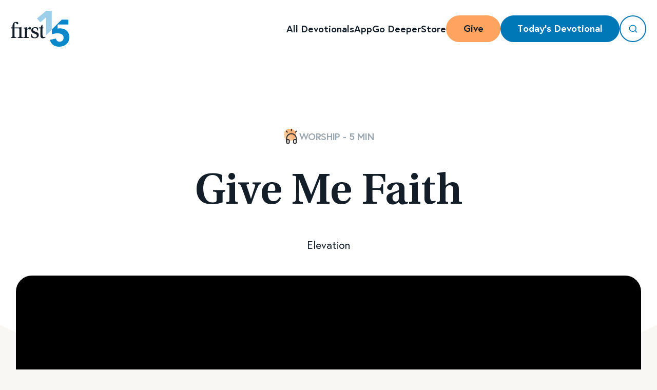

--- FILE ---
content_type: text/html; charset=UTF-8
request_url: https://www.first15.org/worship-moments/give-me-faith/
body_size: 16265
content:
<!doctype html>
<html
	lang='en'
	data-page='give-me-faith'
	data-page-type='worship-moment'
>
	<head>
		<!-- Base meta tags -->
		<meta charset='UTF-8'>
		<title>
			Give Me Faith
			| First15
		</title>
		<meta name='language' content='english'>
		<meta name='description' content='The first 15 minutes can shape your whole day. Make those minutes count with daily devotionals either online or through our app for free, forever.'><!-- Reassure the browser that we are mobile-friendly -->
		<meta http-equiv='X-UA-Compatible' content='IE=edge'>
		<meta name='viewport' content='width=device-width, minimum-scale=1, initial-scale=1'>
		<meta name='HandheldFriendly' content='True'>

		<!-- OpenGraph -->
		<meta property='og:url' content='/worship-moments/give-me-faith/'>
		<meta property='og:site_name' content='First15'>
		<meta property='og:type' content='website'>
		<meta property='og:title' content='Give Me Faith | First15'>
		<meta property='og:description' content='The first 15 minutes can shape your whole day. Make those minutes count with daily devotionals either online or through our app for free, forever.'>
		<meta property='og:image' content='https://first15.org/assets/img/og.png'>

		<!-- Twitter -->
		<meta name='twitter:card' content='summary_large_image'>
		<meta name='twitter:description' content='The first 15 minutes can shape your whole day. Make those minutes count with daily devotionals either online or through our app for free, forever.'>
		<meta name='twitter:image' content='https://first15.org/assets/img/og.png'>
		<meta name='twitter:title' content='Give Me Faith'>

		<!-- Favicons -->
		<link rel='icon' href='/assets/favicon/favicon.ico'>
		<link
			rel='icon'
			href='/assets/favicon/favicon.svg'
			type='image/svg+xml'
			sizes='any'
		>
		<link rel='apple-touch-icon' href='/assets/favicon/favicon-apple.png'>
		<meta name='theme-color' content='#0078b8'>

		<meta name="p:domain_verify" content="f5d06d81311dd92e808af523c2299e93"/>

		
		<link rel='stylesheet' href='/assets/css/style.css'>
	</head>
	<body>
		<nav class="nav" data-scrolled="false">
	<div class="glass"></div>
	<div class="background"></div>
	<div class="nav-layout layout-lg">
		<a class="nav-logo" href="/" title="Home">
			<svg class="logo" fill="none" viewBox="0 0 119 73">
		<path class="logo-blue" d="m103.729 17.8917h13.415v10.097h-21.7031l-.2319 8.3438c1.1837-.4066 2.8064-.6108 4.868-.6126 2.602-.0288 5.191.3856 7.651 1.2252 2.225.7606 4.264 1.9729 5.988 3.5593 1.696 1.5885 3.028 3.5202 3.903 5.6637.957 2.3719 1.43 4.908 1.392 7.4619 0 3.0629-.528 5.7913-1.584 8.1853-.998 2.3119-2.487 4.3834-4.367 6.073-1.918 1.6964-4.166 2.9859-6.606 3.789-2.678.8884-5.486 1.3283-8.3098 1.3017-4.74 0-8.707-1.1441-11.9008-3.4325s-5.3861-5.7553-6.5769-10.4007l12.1328-2.7539c.239 1.8083 1.114 3.4753 2.4713 4.7078 1.3383 1.1988 3.0125 1.7982 5.0226 1.7982 2.4738 0 4.4448-.7657 5.9128-2.2972 1.468-1.5314 2.202-3.4678 2.202-5.8089 0-1.785-.373-3.2522-1.119-4.4016-.74-1.1385-1.746-2.0832-2.933-2.754-1.258-.7098-2.634-1.1934-4.0628-1.4285-1.4802-.2523-2.9794-.3795-4.4814-.3802-1.9318.0002-3.8595.177-5.7585.5281-1.8992.3503-3.7703.8365-5.5985 1.4549l.2053-10.0126z"></path>
		<path class="logo-blue-faded" d="m71.6821 50.1684v-36.665l-11.5249 10.0468-6.8968-7.8764 18.7469-15.67357112h11.3623v38.30737112z"></path>
		<g class="logo-text">
				<path d="m3.37776 33.8903v-1.9961c0-4.832 1.86616-9.2891 7.40864-9.2891 3.5617 0 4.5961 1.5315 4.5961 2.7382 0 1.1169-1.173 2.1387-2.2047 2.1387-.6558 0-.9384-.2799-1.173-.7921-1.0797-2.4635-1.8662-2.5084-2.53268-2.5084-.66649 0-2.06345.4172-1.97014 4.5046.04799 1.6714.1413 3.4827.18929 5.2016h6.32893c2.5101-.0087 5.0169-.179 7.5047-.5096l.1866.2324v17.741c0 2.1836.2346 2.2761 3.2844 2.5084v1.4391h-10.8344v-1.4338c3.0952-.2324 3.2818-.2799 3.2818-2.5084v-13.519c0-1.5315-.2799-1.9962-1.4049-1.9962h-8.34713v15.5126c0 2.2285.2346 2.276 3.65763 2.5084v1.439h-11.2555918v-1.4364c3.1431518-.2324 3.2844518-.3248 3.2844518-2.5084v-15.5152h-3.37776v-1.9513z"></path>
				<path d="m33.1537 51.3539c0 2.1837.2346 2.2761 4.1269 2.5084v1.4391h-11.7302v-1.4364c3.0472-.2324 3.2818-.3248 3.2818-2.5084v-13.3791c0-1.5843-.2826-1.8483-1.3596-1.9962l-1.6876-.2323v-1.2542l6.8462-1.1143.5225 3.5857c2.8606-2.5533 4.1749-3.6227 5.8171-3.6227 1.7355 0 2.3434 1.1618 2.3434 2.1837 0 1.3915-.9838 2.6932-2.0635 2.6932-.3442.0248-.6878-.0563-.9837-.2323-1.0664-.8371-1.8288-1.1143-2.5327-1.1143-1.0317 0-2.5806 1.2067-2.5806 4.4597z"></path>
				<path d="m54.1187 40.0687c-.3279-2.6959-1.7328-5.1092-4.8307-5.1092-2.1567 0-3.8443 1.2066-3.8443 3.4325 0 2.2761 2.8153 3.4326 4.6894 4.0425 4.6894 1.6239 6.8462 2.9705 6.8462 6.8255 0 3.7627-3.0019 6.6011-8.2644 6.6011-2.626 0-5.252-.602-6.9315-2.0437l-.4239-5.7614h1.4076c.8931 3.7151 2.666 6.1786 6.2383 6.1786 2.2048 0 4.0336-1.3017 4.0336-3.4854 0-2.3209-2.1567-3.3903-4.8787-4.4121-3.7989-1.2991-6.4222-2.6404-6.4222-6.6011 0-4.1349 3.2338-6.411 8.0165-6.411 2.0181 0 4.2655.4648 5.7691 1.3467v5.3891z"></path>
				<path d="m64.5747 35.8413v13.2022c0 3.2952 1.4076 4.3171 2.9086 4.3171.969.0405 1.9337-.1506 2.8125-.5572l.3759 1.2094c-1.5009.9294-3.2364 1.8483-5.4412 1.8483-1.5995 0-4.9693-.6021-4.9693-5.0169v-15.0029h-3.1432v-1.9513h3.3298l2.7673-5.4815h1.3596v5.4815h1.7035v1.9513z"></path>
		</g>
</svg>
		</a>
		<ul class="nav-list">
			
				<li>
					
						
					
					<a href="/devotionals" >All Devotionals</a>
				</li>
			
				<li>
					
						
					
					<a href="/download" >App</a>
				</li>
			
				<li>
					
						
					
					<a href="/go-deeper" >Go Deeper</a>
				</li>
			
				<li>
					
						
					
					<a href="http://www.first15.store/"  target="_blank" >Store</a>
				</li>
			
		</ul>
		<div class="nav-buttons button-group">
			
				
	
	
		
	
	



	


<a
	class='button'
	
	href='/give'
	data-button-type='primary'
	data-button-color='accent'
	
>
	Give
	
</a>

			
				
	
	
		
	
	



	


<a
	class='button'
	
		disable-barba
	
	href='/today'
	data-button-type='primary'
	data-button-color='primary'
	
>
	Today's Devotional
	
</a>

			
			<div class="nav-search" data-state="closed">
				<button class="nav-search-toggle circle-button" title="search"><div class="icon"><svg xmlns="http://www.w3.org/2000/svg" viewBox="0 0 24 24" width="24" height="24"><path fill="none" d="M0 0h24v24H0z"/><path fill="currentColor" d="M18.031 16.617l4.283 4.282-1.415 1.415-4.282-4.283A8.96 8.96 0 0 1 11 20c-4.968 0-9-4.032-9-9s4.032-9 9-9 9 4.032 9 9a8.96 8.96 0 0 1-1.969 5.617zm-2.006-.742A6.977 6.977 0 0 0 18 11c0-3.868-3.133-7-7-7-3.868 0-7 3.132-7 7 0 3.867 3.132 7 7 7a6.977 6.977 0 0 0 4.875-1.975l.15-.15z"/></svg></div></button>
				<form class="nav-search-form" action="/search/" method="GET">
					<p class="small">Search our whole catalog of devotionals, articles, guided prayers and worship.</p>
					<div class="input-row">
						<input type="search" id="q" name="q" aria-label="Search" value="" placeholder="Search here">
						<button type="submit" title="search"><div class="icon"><svg xmlns="http://www.w3.org/2000/svg" viewBox="0 0 24 24" width="24" height="24"><path fill="none" d="M0 0h24v24H0z"/><path fill="currentColor" d="M18.031 16.617l4.283 4.282-1.415 1.415-4.282-4.283A8.96 8.96 0 0 1 11 20c-4.968 0-9-4.032-9-9s4.032-9 9-9 9 4.032 9 9a8.96 8.96 0 0 1-1.969 5.617zm-2.006-.742A6.977 6.977 0 0 0 18 11c0-3.868-3.133-7-7-7-3.868 0-7 3.132-7 7 0 3.867 3.132 7 7 7a6.977 6.977 0 0 0 4.875-1.975l.15-.15z"/></svg></div></button>
					</div>
				</form>
			</div>
		</div>
		<button class="nav-toggle" title="Toggle Nav">
			<span></span>
			<span></span>
			<span></span>
		</button>
	</div>
</nav>

		
		
		<main data-barba='wrapper'>
			<div
				class='layout'
				data-barba='container'
				data-page='give-me-faith'
				data-page-type='worship-moment'
			>
				<header 
	class="layout-full hero" 
	data-type='default'
>
	<div class="layout-lg">
		<div class="content">
			<div class="hero-icon">
				
					<div class="icon"><svg class="w-full" viewBox="0 0 25 24" xmlns="http://www.w3.org/2000/svg" xmlns:xlink="http://www.w3.org/1999/xlink"><linearGradient id="worship-icon-a" gradientUnits="userSpaceOnUse" x1="20.0825" x2="-2.44122" y1="-.126651" y2="15.7131"><stop offset=".375" stop-color="#ff8f3e"/><stop offset=".981331" stop-color="#fedea8"/></linearGradient><clipPath id="worship-icon-b"><path d="m.5 0h24v24h-24z"/></clipPath><g clip-path="url(#worship-icon-b)"><path d="m.500104 9.69707c0-5.35548 4.341486-9.6969645 9.696996-9.69696404 5.3555.00000047 9.6969 4.34148404 9.6969 9.69696404 0 5.35553-4.3414 9.69693-9.6969 9.69693-5.35552 0-9.696997-4.3414-9.696996-9.69693z" fill="url(#worship-icon-a)" opacity=".7"/><g clip-rule="evenodd" fill="#333" fill-rule="evenodd"><path d="m12.6579.00000005c.4686-.00000003.8484.37987995.8484.84848495v2.389605c0 .46861-.3798.84849-.8484.84849s-.8485-.37988-.8485-.84849v-2.389605c0-.468605.3799-.84848492.8485-.84848495z"/><path d="m21.0437 3.40573c.3474.31459.3739.85116.0593 1.19847l-1.3938 1.53875c-.3146.34731-.8511.37383-1.1984.05925-.3474-.31459-.3739-.85117-.0593-1.19848l1.3938-1.53874c.3146-.34731.8511-.37384 1.1984-.05925z"/><path d="m4.16164 3.41591c.34166-.32072.87862-.30373 1.19934.03793l1.47697 1.57346c.32072.34166.30373.87862-.03793 1.19934-.34166.32071-.87863.30373-1.19934-.03794l-1.47698-1.57345c-.32071-.34167-.30373-.87863.03794-1.19934z"/><path d="m12.7073 8.86579c-1.7819 0-3.49076.70785-4.75075 1.96781-1.25998 1.26-1.96783 2.9689-1.96783 4.7508v5.0447c0 .4686-.37988.8485-.84849.8485-.4686 0-.84848-.3799-.84848-.8485v-5.0447c0-2.2319.88664-4.3725 2.46486-5.95071 1.57823-1.57823 3.71879-2.46487 5.95069-2.46487 2.232 0 4.3725.88664 5.9507 2.46487 1.5783 1.57821 2.4649 3.71881 2.4649 5.95071v5.0447c0 .4686-.3799.8485-.8485.8485s-.8485-.3799-.8485-.8485v-5.0447c0-1.7819-.7078-3.4908-1.9678-4.7508-1.26-1.25996-2.9689-1.96781-4.7508-1.96781z"/><path d="m4.29199 17.266c0-.4686.37988-.8485.84849-.8485h2.52236c.67102 0 1.31455.2665 1.78903.741.47447.4745.74103 1.118.74103 1.789v2.5224c0 .671-.26656 1.3146-.74103 1.789-.47448.4745-1.11801.7411-1.78903.7411h-.84079c-.67101 0-1.31454-.2666-1.78902-.7411-.47448-.4744-.74104-1.118-.74104-1.789zm1.69697.8484v3.3555c0 .221.08777.4329.24401.5891.15623.1562.36813.244.58908.244h.84079c.22095 0 .43285-.0878.58909-.244.15623-.1562.244-.3681.244-.5891v-2.5224c0-.2209-.08777-.4328-.244-.589-.15624-.1563-.36814-.2441-.58909-.2441zm11.76334 0c-.2209 0-.4328.0878-.5891.2441-.1562.1562-.244.3681-.244.589v2.5224c0 .221.0878.4329.244.5891.1563.1562.3682.244.5891.244h.8408c.2209 0 .4328-.0878.5891-.244.1562-.1562.244-.3681.244-.5891v-3.3555zm-1.789-.9559c.4745-.4745 1.118-.741 1.789-.741h2.5224c.4686 0 .8485.3799.8485.8485v4.2039c0 .671-.2666 1.3146-.7411 1.789-.4745.4745-1.118.7411-1.789.7411h-.8408c-.671 0-1.3145-.2666-1.789-.7411-.4745-.4744-.7411-1.118-.7411-1.789v-2.5224c0-.671.2666-1.3145.7411-1.789z"/></g></g></svg>
</div>
					
				
				<div class="subtitle">Worship - 5 min</div>
			</div>
			
				<h1 class="headline">Give Me Faith</h1>
			
			
			
				<p class="text">Elevation</p>
			
		</div>
	</div>
	<svg class="swoop" viewBox="0 0 1600 302" xmlns="http://www.w3.org/2000/svg">
    <path fill="var(--color-background)" d="M1600 84.0001C1124 325 567 359 0 84.0001C-567 -191 0 302 0 302H1600C1600 302 2076 -157 1600 84.0001Z"></path>
</svg>
</header>
<section class='hero-video'>
	<div class='layout-lg'>
		
		
		
		
		
	
	
	<div class='video-player'>
	<div class='js-player' data-plyr-provider='youtube' data-plyr-embed-id='dNwt7LQiYck'></div>
	<img src="https://img.youtube.com/vi/dNwt7LQiYck/maxresdefault.jpg" alt="Give Me Faith" />
</div>
<div class='watch-external'>
	<a href='https://www.youtube.com/watch?v=dNwt7LQiYck' target='_blank'>View on YouTube</a>
	
</div>

	</div>
</section>

				<img
					height='1'
					width='1'
					style='display:none'
					src='https://www.facebook.com/tr?id=156573775132936&ev=PageView'
				>
			</div>
		</main>

		<footer class='footer layout-full'>
	<div class='footer-content layout-lg'>
		<svg class="logo" fill="none" viewBox="0 0 119 73">
		<path class="logo-blue" d="m103.729 17.8917h13.415v10.097h-21.7031l-.2319 8.3438c1.1837-.4066 2.8064-.6108 4.868-.6126 2.602-.0288 5.191.3856 7.651 1.2252 2.225.7606 4.264 1.9729 5.988 3.5593 1.696 1.5885 3.028 3.5202 3.903 5.6637.957 2.3719 1.43 4.908 1.392 7.4619 0 3.0629-.528 5.7913-1.584 8.1853-.998 2.3119-2.487 4.3834-4.367 6.073-1.918 1.6964-4.166 2.9859-6.606 3.789-2.678.8884-5.486 1.3283-8.3098 1.3017-4.74 0-8.707-1.1441-11.9008-3.4325s-5.3861-5.7553-6.5769-10.4007l12.1328-2.7539c.239 1.8083 1.114 3.4753 2.4713 4.7078 1.3383 1.1988 3.0125 1.7982 5.0226 1.7982 2.4738 0 4.4448-.7657 5.9128-2.2972 1.468-1.5314 2.202-3.4678 2.202-5.8089 0-1.785-.373-3.2522-1.119-4.4016-.74-1.1385-1.746-2.0832-2.933-2.754-1.258-.7098-2.634-1.1934-4.0628-1.4285-1.4802-.2523-2.9794-.3795-4.4814-.3802-1.9318.0002-3.8595.177-5.7585.5281-1.8992.3503-3.7703.8365-5.5985 1.4549l.2053-10.0126z"></path>
		<path class="logo-blue-faded" d="m71.6821 50.1684v-36.665l-11.5249 10.0468-6.8968-7.8764 18.7469-15.67357112h11.3623v38.30737112z"></path>
		<g class="logo-text">
				<path d="m3.37776 33.8903v-1.9961c0-4.832 1.86616-9.2891 7.40864-9.2891 3.5617 0 4.5961 1.5315 4.5961 2.7382 0 1.1169-1.173 2.1387-2.2047 2.1387-.6558 0-.9384-.2799-1.173-.7921-1.0797-2.4635-1.8662-2.5084-2.53268-2.5084-.66649 0-2.06345.4172-1.97014 4.5046.04799 1.6714.1413 3.4827.18929 5.2016h6.32893c2.5101-.0087 5.0169-.179 7.5047-.5096l.1866.2324v17.741c0 2.1836.2346 2.2761 3.2844 2.5084v1.4391h-10.8344v-1.4338c3.0952-.2324 3.2818-.2799 3.2818-2.5084v-13.519c0-1.5315-.2799-1.9962-1.4049-1.9962h-8.34713v15.5126c0 2.2285.2346 2.276 3.65763 2.5084v1.439h-11.2555918v-1.4364c3.1431518-.2324 3.2844518-.3248 3.2844518-2.5084v-15.5152h-3.37776v-1.9513z"></path>
				<path d="m33.1537 51.3539c0 2.1837.2346 2.2761 4.1269 2.5084v1.4391h-11.7302v-1.4364c3.0472-.2324 3.2818-.3248 3.2818-2.5084v-13.3791c0-1.5843-.2826-1.8483-1.3596-1.9962l-1.6876-.2323v-1.2542l6.8462-1.1143.5225 3.5857c2.8606-2.5533 4.1749-3.6227 5.8171-3.6227 1.7355 0 2.3434 1.1618 2.3434 2.1837 0 1.3915-.9838 2.6932-2.0635 2.6932-.3442.0248-.6878-.0563-.9837-.2323-1.0664-.8371-1.8288-1.1143-2.5327-1.1143-1.0317 0-2.5806 1.2067-2.5806 4.4597z"></path>
				<path d="m54.1187 40.0687c-.3279-2.6959-1.7328-5.1092-4.8307-5.1092-2.1567 0-3.8443 1.2066-3.8443 3.4325 0 2.2761 2.8153 3.4326 4.6894 4.0425 4.6894 1.6239 6.8462 2.9705 6.8462 6.8255 0 3.7627-3.0019 6.6011-8.2644 6.6011-2.626 0-5.252-.602-6.9315-2.0437l-.4239-5.7614h1.4076c.8931 3.7151 2.666 6.1786 6.2383 6.1786 2.2048 0 4.0336-1.3017 4.0336-3.4854 0-2.3209-2.1567-3.3903-4.8787-4.4121-3.7989-1.2991-6.4222-2.6404-6.4222-6.6011 0-4.1349 3.2338-6.411 8.0165-6.411 2.0181 0 4.2655.4648 5.7691 1.3467v5.3891z"></path>
				<path d="m64.5747 35.8413v13.2022c0 3.2952 1.4076 4.3171 2.9086 4.3171.969.0405 1.9337-.1506 2.8125-.5572l.3759 1.2094c-1.5009.9294-3.2364 1.8483-5.4412 1.8483-1.5995 0-4.9693-.6021-4.9693-5.0169v-15.0029h-3.1432v-1.9513h3.3298l2.7673-5.4815h1.3596v5.4815h1.7035v1.9513z"></path>
		</g>
</svg>
		<div class='footer-social-links'>
			
				<a class='social-link' href='https://www.facebook.com/first15.org/' title='facebook' rel='noopener' target='_blank'>
					
					<div class="icon"><svg viewBox="0 0 512 512">
<path fill="currentColor" d="M288,192v-38.1c0-17.2,3.8-25.9,30.5-25.9H352V64h-55.9c-68.5,0-91.1,31.4-91.1,85.3V192h-45v64h45v192h83V256h56.4l7.6-64
	H288z"/>
</svg>
</div>
				</a>
			
				<a class='social-link' href="https://instagram.com/first15devotional" title='instagram' rel='noopener' target='_blank'>
					
					<div class="icon"><svg viewBox="0 0 48 48" xmlns="http://www.w3.org/2000/svg"><path fill="currentColor" d="m524.000048 160c-6.518057 0-7.335362.027628-9.895217.144427-2.55452.116512-4.299166.52226-5.825743 1.11559-1.578212.613241-2.916634 1.43388-4.25096 2.768111-1.334231 1.334326-2.15487 2.672748-2.768111 4.25096-.59333 1.526577-.999078 3.271223-1.11559 5.825743-.116799 2.559855-.144427 3.37716-.144427 9.895217 0 6.517961.027628 7.335266.144427 9.895121.116512 2.55452.52226 4.299166 1.11559 5.825743.613241 1.578212 1.43388 2.916634 2.768111 4.25096 1.334326 1.334231 2.672748 2.15487 4.25096 2.768207 1.526577.593234 3.271223.998982 5.825743 1.115494 2.559855.116799 3.37716.144427 9.895217.144427 6.517961 0 7.335266-.027628 9.895121-.144427 2.55452-.116512 4.299166-.52226 5.825743-1.115494 1.578212-.613337 2.916634-1.433976 4.25096-2.768207 1.334231-1.334326 2.15487-2.672748 2.768207-4.25096.593234-1.526577.998982-3.271223 1.115494-5.825743.116799-2.559855.144427-3.37716.144427-9.895121 0-6.518057-.027628-7.335362-.144427-9.895217-.116512-2.55452-.52226-4.299166-1.115494-5.825743-.613337-1.578212-1.433976-2.916634-2.768207-4.25096-1.334326-1.334231-2.672748-2.15487-4.25096-2.768111-1.526577-.59333-3.271223-.999078-5.825743-1.11559-2.559855-.116799-3.37716-.144427-9.895121-.144427zm0 4.324317c6.408212 0 7.167308.024484 9.698012.139949 2.339976.1067 3.610758.49768 4.456453.826355 1.120258.435376 1.919749.955445 2.759537 1.795329.839884.839788 1.359953 1.639279 1.795329 2.759537.328675.845695.719655 2.116477.826355 4.456453.115465 2.530704.139949 3.2898.139949 9.698108 0 6.408212-.024484 7.167308-.139949 9.698012-.1067 2.339976-.49768 3.610758-.826355 4.456453-.435376 1.120258-.955445 1.919749-1.795329 2.759537-.839788.839884-1.639279 1.359953-2.759537 1.795329-.845695.328675-2.116477.719655-4.456453.826355-2.530323.115465-3.289324.139949-9.698012.139949-6.408784 0-7.16769-.024484-9.698108-.139949-2.339976-.1067-3.610758-.49768-4.456453-.826355-1.120258-.435376-1.919749-.955445-2.759537-1.795329-.839789-.839788-1.359953-1.639279-1.795329-2.759537-.328675-.845695-.719655-2.116477-.826355-4.456453-.115465-2.530704-.139949-3.2898-.139949-9.698012 0-6.408308.024484-7.167404.139949-9.698108.1067-2.339976.49768-3.610758.826355-4.456453.435376-1.120258.955445-1.919749 1.795329-2.759537.839788-.839884 1.639279-1.359953 2.759537-1.795329.845695-.328675 2.116477-.719655 4.456453-.826355 2.530704-.115465 3.2898-.139949 9.698108-.139949zm0 7.351366c-6.806624 0-12.324365 5.517741-12.324365 12.324365 0 6.806528 5.517741 12.324269 12.324365 12.324269 6.806528 0 12.324269-5.517741 12.324269-12.324269 0-6.806624-5.517741-12.324365-12.324269-12.324365zm0 20.324317c-4.418347 0-8.000048-3.581701-8.000048-7.999952 0-4.418347 3.581701-8.000048 8.000048-8.000048 4.418251 0 7.999952 3.581701 7.999952 8.000048 0 4.418251-3.581701 7.999952-7.999952 7.999952zm15.691236-20.811232c0 1.590597-1.289455 2.879956-2.880052 2.879956-1.590502 0-2.879956-1.289359-2.879956-2.879956s1.289454-2.880052 2.879956-2.880052c1.590597 0 2.880052 1.289455 2.880052 2.880052z" fill-rule="evenodd" transform="translate(-500 -160)"/></svg></div>
				</a>
			
				<a class='social-link' href='https://twitter.com/first15' title='twitter' rel='noopener' target='_blank'>
					
					<div class="icon"><svg enable-background="new 0 0 512 512" viewBox="0 0 512 512" xmlns="http://www.w3.org/2000/svg"><path fill="currentColor" d="m492 109.5c-17.4 7.7-36 12.9-55.6 15.3 20-12 35.4-31 42.6-53.6-18.7 11.1-39.4 19.2-61.5 23.5-17.7-18.9-42.9-30.7-70.7-30.7-53.5 0-96.8 43.4-96.8 96.9 0 7.6.8 15 2.5 22.1-80.5-4-151.9-42.6-199.6-101.3-8.3 14.3-13.1 31-13.1 48.7 0 33.6 17.2 63.3 43.2 80.7-16-.4-31-4.8-44-12.1v1.2c0 47 33.4 86.1 77.7 95-8.1 2.2-16.7 3.4-25.5 3.4-6.2 0-12.3-.6-18.2-1.8 12.3 38.5 48.1 66.5 90.5 67.3-33.1 26-74.9 41.5-120.3 41.5-7.8 0-15.5-.5-23.1-1.4 42.7 27.8 93.6 43.8 148.2 43.8 178.3 0 275.7-147.7 275.7-275.8 0-4.2-.1-8.4-.3-12.5 18.9-13.7 35.3-30.7 48.3-50.2z"/></svg></div>
				</a>
			
				<a class='social-link' href='https://www.youtube.com/channel/UCiLswqUee9PO8O5uCDXDF_A' title='youtube' rel='noopener' target='_blank'>
					
					<div class="icon"><svg viewBox="0 0 48 34" xmlns="http://www.w3.org/2000/svg"><path fill="currentColor"  d="m219.044 391.269916-.0015-13.582174 12.969 6.814502zm28.476-15.935753s-.4695-3.330964-1.908-4.797797c-1.8255-1.926067-3.8715-1.935131-4.809-2.046918-6.717-.489448-16.7925-.489448-16.7925-.489448h-.021s-10.0755 0-16.7925.489448c-.939.111787-2.9835.120851-4.8105 2.046918-1.4385 1.466833-1.9065 4.797797-1.9065 4.797797s-.48 3.91256-.48 7.82361v3.667837c0 3.91256.48 7.82361.48 7.82361s.468 3.330964 1.9065 4.797796c1.827 1.926068 4.2255 1.865642 5.2935 2.066558 3.84.371617 16.32.486426 16.32.486426s10.086-.015106 16.803-.504554c.9375-.113298 2.9835-.122362 4.809-2.04843 1.4385-1.466832 1.908-4.797796 1.908-4.797796s.48-3.91105.48-7.82361v-3.667837c0-3.91105-.48-7.82361-.48-7.82361z" fill-rule="evenodd" transform="translate(-200 -368)"/></svg>
</div>
				</a>
			
		</div>
		<div class='footer-app-download-links'>
			
				<a class='app-download-link' href='https://itunes.apple.com/us/app/first15/id1168163647?ls=1&mt=8' title='apple' rel='noopener' target='_blank'>
					
					<div class="icon"><svg class="h-full" enable-background="new 0 0 135 40" viewBox="0 0 135 40" xmlns="http://www.w3.org/2000/svg"><path d="m130.197 40h-125.468c-2.607 0-4.729-2.128-4.729-4.733v-30.541c0-2.606 2.122-4.726 4.729-4.726h125.468c2.606 0 4.803 2.12 4.803 4.726v30.541c0 2.605-2.197 4.733-4.803 4.733z" fill="#a6a6a6"/><path d="m134.032 35.268c0 2.116-1.714 3.83-3.834 3.83h-125.469c-2.119 0-3.839-1.714-3.839-3.83v-30.543c0-2.115 1.72-3.835 3.839-3.835h125.468c2.121 0 3.834 1.72 3.834 3.835z"/><g fill="#fff"><path d="m30.128 19.784c-.029-3.223 2.639-4.791 2.761-4.864-1.511-2.203-3.853-2.504-4.676-2.528-1.967-.207-3.875 1.177-4.877 1.177-1.022 0-2.565-1.157-4.228-1.123-2.14.033-4.142 1.272-5.24 3.196-2.266 3.923-.576 9.688 1.595 12.859 1.086 1.553 2.355 3.287 4.016 3.226 1.625-.067 2.232-1.036 4.193-1.036 1.943 0 2.513 1.036 4.207.997 1.744-.028 2.842-1.56 3.89-3.127 1.255-1.78 1.759-3.533 1.779-3.623-.041-.014-3.387-1.291-3.42-5.154z"/><path d="m26.928 10.306c.874-1.093 1.472-2.58 1.306-4.089-1.265.056-2.847.875-3.758 1.944-.806.942-1.526 2.486-1.34 3.938 1.421.106 2.88-.717 3.792-1.793z"/><path d="m53.645 31.504h-2.271l-1.244-3.909h-4.324l-1.185 3.909h-2.211l4.284-13.308h2.646zm-3.89-5.549-1.125-3.475c-.119-.355-.342-1.191-.671-2.507h-.04c-.131.566-.342 1.402-.632 2.507l-1.105 3.475z"/><path d="m64.662 26.588c0 1.632-.441 2.922-1.323 3.869-.79.843-1.771 1.264-2.942 1.264-1.264 0-2.172-.454-2.725-1.362h-.04v5.055h-2.132v-10.347c0-1.026-.027-2.079-.079-3.159h1.875l.119 1.521h.04c.711-1.146 1.79-1.718 3.238-1.718 1.132 0 2.077.447 2.833 1.342.758.896 1.136 2.074 1.136 3.535zm-2.172.078c0-.934-.21-1.704-.632-2.31-.461-.632-1.08-.948-1.856-.948-.526 0-1.004.176-1.431.523-.428.35-.708.807-.839 1.373-.066.264-.099.48-.099.65v1.6c0 .698.214 1.287.642 1.768s.984.721 1.668.721c.803 0 1.428-.31 1.875-.928.448-.619.672-1.435.672-2.449z"/><path d="m75.699 26.588c0 1.632-.441 2.922-1.324 3.869-.789.843-1.77 1.264-2.941 1.264-1.264 0-2.172-.454-2.724-1.362h-.04v5.055h-2.132v-10.347c0-1.026-.027-2.079-.079-3.159h1.875l.119 1.521h.04c.71-1.146 1.789-1.718 3.238-1.718 1.131 0 2.076.447 2.834 1.342.755.896 1.134 2.074 1.134 3.535zm-2.172.078c0-.934-.211-1.704-.633-2.31-.461-.632-1.078-.948-1.855-.948-.527 0-1.004.176-1.432.523-.428.35-.707.807-.838 1.373-.065.264-.099.48-.099.65v1.6c0 .698.214 1.287.64 1.768.428.48.984.721 1.67.721.803 0 1.428-.31 1.875-.928.448-.619.672-1.435.672-2.449z"/><path d="m88.039 27.772c0 1.132-.393 2.053-1.182 2.764-.867.777-2.074 1.165-3.625 1.165-1.432 0-2.58-.276-3.449-.829l.494-1.777c.936.566 1.963.85 3.082.85.803 0 1.428-.182 1.877-.544.447-.362.67-.848.67-1.454 0-.54-.184-.995-.553-1.364-.367-.369-.98-.712-1.836-1.029-2.33-.869-3.494-2.142-3.494-3.816 0-1.094.408-1.991 1.225-2.689.814-.699 1.9-1.048 3.258-1.048 1.211 0 2.217.211 3.02.632l-.533 1.738c-.75-.408-1.598-.612-2.547-.612-.75 0-1.336.185-1.756.553-.355.329-.533.73-.533 1.205 0 .526.203.961.611 1.303.355.316 1 .658 1.936 1.027 1.145.461 1.986 1 2.527 1.618.539.616.808 1.387.808 2.307z"/><path d="m95.088 23.508h-2.35v4.659c0 1.185.414 1.777 1.244 1.777.381 0 .697-.033.947-.099l.059 1.619c-.42.157-.973.236-1.658.236-.842 0-1.5-.257-1.975-.77-.473-.514-.711-1.376-.711-2.587v-4.837h-1.4v-1.6h1.4v-1.757l2.094-.632v2.389h2.35z"/><path d="m105.691 26.627c0 1.475-.422 2.686-1.264 3.633-.883.975-2.055 1.461-3.516 1.461-1.408 0-2.529-.467-3.365-1.401s-1.254-2.113-1.254-3.534c0-1.487.43-2.705 1.293-3.652.861-.948 2.023-1.422 3.484-1.422 1.408 0 2.541.467 3.396 1.402.818.907 1.226 2.078 1.226 3.513zm-2.212.069c0-.885-.189-1.644-.572-2.277-.447-.766-1.086-1.148-1.914-1.148-.857 0-1.508.383-1.955 1.148-.383.634-.572 1.405-.572 2.317 0 .885.189 1.644.572 2.276.461.766 1.105 1.148 1.936 1.148.814 0 1.453-.39 1.914-1.168.393-.645.591-1.412.591-2.296z"/><path d="m112.621 23.783c-.211-.039-.436-.059-.672-.059-.75 0-1.33.283-1.738.85-.355.5-.533 1.132-.533 1.895v5.035h-2.131l.02-6.574c0-1.106-.027-2.113-.08-3.021h1.857l.078 1.836h.059c.225-.631.58-1.139 1.066-1.52.475-.343.988-.514 1.541-.514.197 0 .375.014.533.039z"/><path d="m122.156 26.252c0 .382-.025.704-.078.967h-6.396c.025.948.334 1.673.928 2.173.539.447 1.236.671 2.092.671.947 0 1.811-.151 2.588-.454l.334 1.48c-.908.396-1.98.593-3.217.593-1.488 0-2.656-.438-3.506-1.313-.848-.875-1.273-2.05-1.273-3.524 0-1.447.395-2.652 1.186-3.613.828-1.026 1.947-1.539 3.355-1.539 1.383 0 2.43.513 3.141 1.539.563.815.846 1.823.846 3.02zm-2.033-.553c.014-.632-.125-1.178-.414-1.639-.369-.593-.936-.889-1.699-.889-.697 0-1.264.289-1.697.869-.355.461-.566 1.014-.631 1.658h4.441z"/><path d="m49.05 10.009c0 1.177-.353 2.063-1.058 2.658-.653.549-1.581.824-2.783.824-.596 0-1.106-.026-1.533-.078v-6.431c.557-.09 1.157-.136 1.805-.136 1.145 0 2.008.249 2.59.747.652.563.979 1.368.979 2.416zm-1.105.029c0-.763-.202-1.348-.606-1.756-.404-.407-.994-.611-1.771-.611-.33 0-.611.022-.844.068v4.889c.129.02.365.029.708.029.802 0 1.421-.223 1.857-.669s.656-1.096.656-1.95z"/><path d="m54.909 11.037c0 .725-.207 1.319-.621 1.785-.434.479-1.009.718-1.727.718-.692 0-1.243-.229-1.654-.689-.41-.459-.615-1.038-.615-1.736 0-.73.211-1.329.635-1.794s.994-.698 1.712-.698c.692 0 1.248.229 1.669.688.4.446.601 1.022.601 1.726zm-1.087.034c0-.435-.094-.808-.281-1.119-.22-.376-.533-.564-.94-.564-.421 0-.741.188-.961.564-.188.311-.281.69-.281 1.138 0 .435.094.808.281 1.119.227.376.543.564.951.564.4 0 .714-.191.94-.574.194-.317.291-.693.291-1.128z"/><path d="m62.765 8.719-1.475 4.714h-.96l-.611-2.047c-.155-.511-.281-1.019-.379-1.523h-.019c-.091.518-.217 1.025-.379 1.523l-.649 2.047h-.971l-1.387-4.714h1.077l.533 2.241c.129.53.235 1.035.32 1.513h.019c.078-.394.207-.896.389-1.503l.669-2.25h.854l.641 2.202c.155.537.281 1.054.378 1.552h.029c.071-.485.178-1.002.32-1.552l.572-2.202h1.029z"/><path d="m68.198 13.433h-1.048v-2.7c0-.832-.316-1.248-.95-1.248-.311 0-.562.114-.757.343-.193.229-.291.499-.291.808v2.796h-1.048v-3.366c0-.414-.013-.863-.038-1.349h.921l.049.737h.029c.122-.229.304-.418.543-.569.284-.176.602-.265.95-.265.44 0 .806.142 1.097.427.362.349.543.87.543 1.562z"/><path d="m71.088 13.433h-1.047v-6.877h1.047z"/><path d="m77.258 11.037c0 .725-.207 1.319-.621 1.785-.434.479-1.01.718-1.727.718-.693 0-1.244-.229-1.654-.689-.41-.459-.615-1.038-.615-1.736 0-.73.211-1.329.635-1.794s.994-.698 1.711-.698c.693 0 1.248.229 1.67.688.4.446.601 1.022.601 1.726zm-1.088.034c0-.435-.094-.808-.281-1.119-.219-.376-.533-.564-.939-.564-.422 0-.742.188-.961.564-.188.311-.281.69-.281 1.138 0 .435.094.808.281 1.119.227.376.543.564.951.564.4 0 .713-.191.939-.574.195-.317.291-.693.291-1.128z"/><path d="m82.33 13.433h-.941l-.078-.543h-.029c-.322.433-.781.65-1.377.65-.445 0-.805-.143-1.076-.427-.246-.258-.369-.579-.369-.96 0-.576.24-1.015.723-1.319.482-.304 1.16-.453 2.033-.446v-.088c0-.621-.326-.931-.979-.931-.465 0-.875.117-1.229.349l-.213-.688c.438-.271.979-.407 1.617-.407 1.232 0 1.85.65 1.85 1.95v1.736c0 .471.023.846.068 1.124zm-1.088-1.62v-.727c-1.156-.02-1.734.297-1.734.95 0 .246.066.43.201.553s.307.184.512.184c.23 0 .445-.073.641-.218.197-.146.318-.331.363-.558.011-.051.017-.113.017-.184z"/><path d="m88.285 13.433h-.93l-.049-.757h-.029c-.297.576-.803.864-1.514.864-.568 0-1.041-.223-1.416-.669s-.562-1.025-.562-1.736c0-.763.203-1.381.611-1.853.395-.44.879-.66 1.455-.66.633 0 1.076.213 1.328.64h.02v-2.706h1.049v5.607c0 .459.012.882.037 1.27zm-1.086-1.988v-.786c0-.136-.01-.246-.029-.33-.059-.252-.186-.464-.379-.635-.195-.171-.43-.257-.701-.257-.391 0-.697.155-.922.466-.223.311-.336.708-.336 1.193 0 .466.107.844.322 1.135.227.31.533.465.916.465.344 0 .619-.129.828-.388.202-.239.301-.527.301-.863z"/><path d="m97.248 11.037c0 .725-.207 1.319-.621 1.785-.434.479-1.008.718-1.727.718-.691 0-1.242-.229-1.654-.689-.41-.459-.615-1.038-.615-1.736 0-.73.211-1.329.635-1.794s.994-.698 1.713-.698c.691 0 1.248.229 1.668.688.4.446.601 1.022.601 1.726zm-1.086.034c0-.435-.094-.808-.281-1.119-.221-.376-.533-.564-.941-.564-.42 0-.74.188-.961.564-.188.311-.281.69-.281 1.138 0 .435.094.808.281 1.119.227.376.543.564.951.564.4 0 .715-.191.941-.574.193-.317.291-.693.291-1.128z"/><path d="m102.883 13.433h-1.047v-2.7c0-.832-.316-1.248-.951-1.248-.311 0-.562.114-.756.343s-.291.499-.291.808v2.796h-1.049v-3.366c0-.414-.012-.863-.037-1.349h.92l.049.737h.029c.123-.229.305-.418.543-.569.285-.176.602-.265.951-.265.439 0 .805.142 1.096.427.363.349.543.87.543 1.562z"/><path d="m109.936 9.504h-1.154v2.29c0 .582.205.873.611.873.188 0 .344-.016.467-.049l.027.795c-.207.078-.479.117-.814.117-.414 0-.736-.126-.969-.378-.234-.252-.35-.676-.35-1.271v-2.377h-.689v-.785h.689v-.864l1.027-.31v1.173h1.154v.786z"/><path d="m115.484 13.433h-1.049v-2.68c0-.845-.316-1.268-.949-1.268-.486 0-.818.245-1 .735-.031.103-.049.229-.049.377v2.835h-1.047v-6.876h1.047v2.841h.02c.33-.517.803-.775 1.416-.775.434 0 .793.142 1.078.427.355.355.533.883.533 1.581z"/><path d="m121.207 10.853c0 .188-.014.346-.039.475h-3.143c.014.466.164.821.455 1.067.266.22.609.33 1.029.33.465 0 .889-.074 1.271-.223l.164.728c-.447.194-.973.291-1.582.291-.73 0-1.305-.215-1.721-.645-.418-.43-.625-1.007-.625-1.731 0-.711.193-1.303.582-1.775.406-.504.955-.756 1.648-.756.678 0 1.193.252 1.541.756.281.4.42.895.42 1.483zm-1-.271c.008-.311-.061-.579-.203-.805-.182-.291-.459-.437-.834-.437-.342 0-.621.142-.834.427-.174.227-.277.498-.311.815z"/></g></svg>
</div>
				</a>
			
				<a class='app-download-link' href='https://play.google.com/store/apps/details?id=com.crowdhub.first15&hl=en' title='google' rel='noopener' target='_blank'>
					
					<div class="icon"><svg class="h-full" enable-background="new 0 0 5435.8 1604" viewBox="0 0 5435.8 1604" xmlns="http://www.w3.org/2000/svg" xmlns:xlink="http://www.w3.org/1999/xlink"><linearGradient id="google-a" gradientTransform="matrix(11.64 0 0 -22.55 -18705.5957 30554.3691)" gradientUnits="userSpaceOnUse" x1="1682.1077" x2="1624.2924" y1="1339.4783" y2="1309.6345"><stop offset="0" stop-color="#00a0ff"/><stop offset=".006569999" stop-color="#00a1ff"/><stop offset=".2601" stop-color="#00beff"/><stop offset=".5122" stop-color="#00d2ff"/><stop offset=".7604" stop-color="#00dfff"/><stop offset="1" stop-color="#00e3ff"/></linearGradient><linearGradient id="google-b" gradientTransform="matrix(9.145 0 0 -7.7 -14305.5381 10618.251)" gradientUnits="userSpaceOnUse" x1="1712.6624" x2="1606.5613" y1="1274.8376" y2="1274.8376"><stop offset="0" stop-color="#ffe000"/><stop offset=".4087" stop-color="#ffbd00"/><stop offset=".7754" stop-color="#ffa500"/><stop offset="1" stop-color="#ff9c00"/></linearGradient><linearGradient id="google-c" gradientTransform="matrix(15.02 0 0 -11.5775 -24650.2285 15829.6484)" gradientUnits="userSpaceOnUse" x1="1707.4414" x2="1646.682" y1="1290.0475" y2="1211.2225"><stop offset="0" stop-color="#ff3a44"/><stop offset="1" stop-color="#c31162"/></linearGradient><linearGradient id="google-d" gradientTransform="matrix(15.02 0 0 -11.5715 -24650.2285 15809.9922)" gradientUnits="userSpaceOnUse" x1="1660.6357" x2="1687.767" y1="1365.6676" y2="1330.4501"><stop offset="0" stop-color="#32a071"/><stop offset=".0685" stop-color="#2da771"/><stop offset=".4762" stop-color="#15cf74"/><stop offset=".8009" stop-color="#06e775"/><stop offset="1" stop-color="#00f076"/></linearGradient><path clip-rule="evenodd" d="m5234.4 1604h-5033c-111 0-201.4-90.4-201.4-200.5v-1203c0-110.5 90.4-200.5 201.4-200.5h5033c110.9 0 201.4 90 201.4 200.5v1203c0 110.1-90.5 200.5-201.4 200.5z" fill-rule="evenodd"/><path clip-rule="evenodd" d="m5234.4 32.1c93.1 0 169.3 75.7 169.3 168.4v1203c0 92.7-75.7 168.4-169.3 168.4h-5033c-93.1 0-169.3-75.7-169.3-168.4v-1203c0-92.7 75.7-168.4 169.3-168.4zm0-32.1h-5033c-111 0-201.4 90.4-201.4 200.5v1203c0 110.5 90.4 200.5 201.4 200.5h5033c110.9 0 201.4-90 201.4-200.5v-1203c0-110.1-90.5-200.5-201.4-200.5z" fill="#a6a6a6" fill-rule="evenodd"/><path d="m2863.6 530.6c-36.3 0-66.9-12.7-91.1-37.7-24-24.3-37.4-57.8-36.8-92 0-36.5 12.4-67.4 36.8-91.9 24.1-25 54.7-37.7 91-37.7 35.9 0 66.5 12.7 91.1 37.7 24.4 25.3 36.8 56.2 36.8 91.9-.4 36.6-12.8 67.5-36.8 91.9-24.1 25.2-54.7 37.8-91 37.8zm-1080.1 0c-35.5 0-66.3-12.5-91.5-37.2-25-24.6-37.7-55.7-37.7-92.4s12.7-67.8 37.7-92.4c24.7-24.7 55.5-37.2 91.5-37.2 17.6 0 34.7 3.5 51.1 10.6 16.1 6.9 29.2 16.3 38.9 27.8l2.4 2.9-27.1 26.6-2.8-3.3c-15.3-18.2-35.8-27.1-62.9-27.1-24.2 0-45.3 8.6-62.7 25.6-17.5 17.1-26.4 39.5-26.4 66.6s8.9 49.5 26.4 66.6c17.4 17 38.5 25.6 62.7 25.6 25.8 0 47.5-8.6 64.4-25.6 10-10 16.2-24 18.4-41.7h-86.9v-37.4h124.2l.5 3.4c.9 6.3 1.8 12.8 1.8 18.8 0 34.5-10.4 62.4-31 83-23.4 24.4-54 36.8-91 36.8zm1436.1-5.3h-38.3l-117.3-187.7 1 33.8v153.8h-38.3v-248.5h43.7l1.2 1.9 110.3 176.8-1-33.7v-145h38.7zm-643.8 0h-38.8v-211.2h-67.3v-37.4h173.3v37.4h-67.3v211.2zm-137.7 0h-38.7v-248.6h38.7zm-217.5 0h-38.7v-211.2h-67.3v-37.4h173.3v37.4h-67.3zm-130.5-.4h-148.4v-248.2h148.4v37.4h-109.6v68.2h98.9v37h-98.9v68.2h109.6zm710.8-57.7c17.3 17.3 38.3 26 62.7 26 25.1 0 45.6-8.5 62.7-26 17-17 25.6-39.3 25.6-66.2s-8.6-49.3-25.5-66.2c-17.3-17.3-38.4-26-62.7-26-25.1 0-45.6 8.5-62.6 26-17 17-25.6 39.3-25.6 66.2s8.5 49.3 25.4 66.2z" fill="#fff"/><g clip-rule="evenodd" fill-rule="evenodd"><path d="m2732.1 872.4c-94.5 0-171.1 71.7-171.1 170.6 0 98 77.1 170.6 171.1 170.6 94.5 0 171.1-72.2 171.1-170.6 0-98.9-76.6-170.6-171.1-170.6zm0 273.6c-51.7 0-96.2-42.8-96.2-103.4 0-61.5 44.6-103.4 96.2-103.4 51.7 0 96.2 41.9 96.2 103.4.1 61-44.5 103.4-96.2 103.4zm-373.3-273.6c-94.5 0-171.1 71.7-171.1 170.6 0 98 77.1 170.6 171.1 170.6 94.5 0 171.1-72.2 171.1-170.6 0-98.9-76.7-170.6-171.1-170.6zm0 273.6c-51.7 0-96.2-42.8-96.2-103.4 0-61.5 44.6-103.4 96.2-103.4 51.7 0 96.2 41.9 96.2 103.4 0 61-44.5 103.4-96.2 103.4zm-444.2-221.5v72.2h173.3c-5.3 40.5-18.7 70.4-39.2 90.9-25.4 25.4-64.6 53-133.7 53-106.5 0-189.8-86-189.8-192.5s83.3-192.5 189.8-192.5c57.5 0 99.4 22.7 130.5 51.7l51.2-51.2c-43.2-41.4-100.7-73.1-181.3-73.1-146.1 0-268.7 119-268.7 264.7 0 146.1 122.5 264.7 268.7 264.7 78.9 0 138.1-25.8 184.9-74.4 47.7-47.7 62.8-115 62.8-169.3 0-16.9-1.3-32.1-4-45h-244.6c.1-.1.1.8.1.8zm1816.9 56.2c-14.3-38.3-57.5-108.7-146.1-108.7-87.8 0-160.8 69.1-160.8 170.6 0 95.8 72.2 170.6 169.3 170.6 78 0 123.4-47.7 142.1-75.7l-57.9-38.8c-19.2 28.5-45.9 47.2-83.8 47.2-38.3 0-65.1-17.4-82.9-51.7l228.1-94.5c0 .1-8-19-8-19zm-232.6 57c-1.8-65.9 51.2-99.4 89.1-99.4 29.9 0 54.8 14.7 63.3 36.1zm-185.3 165.3h74.9v-501.2h-74.9zm-123-292.7h-2.7c-16.9-20.1-49-38.3-90-38.3-85.1 0-163.5 74.9-163.5 171.1 0 95.8 78 169.8 163.5 169.8 40.5 0 73.1-18.3 90-38.8h2.7v24.5c0 65.1-34.8 100.2-90.9 100.2-45.9 0-74.4-33-86-60.6l-65.1 27.2c18.7 45 68.6 100.7 151 100.7 87.8 0 162.2-51.7 162.2-177.8v-306.1h-70.8v28.1zm-86 235.7c-51.7 0-94.9-43.2-94.9-102.9 0-60.2 43.2-103.8 94.9-103.8 51.2 0 90.9 44.1 90.9 103.8.5 59.7-39.6 102.9-90.9 102.9zm977.6-444.2h-179.1v501.2h74.9v-189.8h104.3c82.9 0 164.4-60.1 164.4-155.5s-81.2-155.9-164.5-155.9zm2.2 241.4h-106.5v-172h106.5c56.1 0 87.8 46.3 87.8 86 0 39.3-32.1 86-87.8 86zm462.5-71.7c-54.4 0-110.5 24.1-133.7 76.6l66.4 27.6c14.3-27.6 40.5-37 68.2-37 38.8 0 78 23.2 78.9 64.6v5.3c-13.4-7.6-42.8-19.2-78-19.2-71.7 0-144.4 39.2-144.4 112.7 0 67.3 58.8 110.5 124.3 110.5 50.3 0 78-22.7 95.3-49h2.7v38.8h72.2v-192c0-89.4-66.4-138.9-151.9-138.9zm-9.4 274.5c-24.5 0-58.8-12-58.8-42.8 0-38.8 42.8-53.5 79.3-53.5 33 0 48.6 7.1 68.2 16.9-5.4 45-43.4 79-88.7 79.4zm424.7-263.8-86 217.4h-2.7l-89.1-217.4h-80.6l133.7 303.9-76.2 168.9h78l205.7-472.8zm-674.2 320.8h74.9v-501.2h-74.9z" fill="#fff"/><path d="m418.4 302.1c-11.6 12.5-18.3 31.6-18.3 56.6v886.7c0 25 6.7 44.1 18.7 56.1l3.1 2.7 496.8-496.8v-11.1l-497.2-496.9s-3.1 2.7-3.1 2.7z" fill="url(#google-a)"/><path d="m1084 973.5-165.7-165.7v-11.6l165.7-165.7 3.6 2.2 196 111.4c56.1 31.6 56.1 83.8 0 115.8l-196 111.4s-3.6 2.2-3.6 2.2z" fill="url(#google-b)"/><path d="m1087.6 971.3-169.3-169.3-499.9 499.9c18.3 19.6 49 21.8 83.3 2.7z" fill="url(#google-c)"/><path d="m1087.6 632.7-585.9-332.8c-34.3-19.6-65.1-16.9-83.3 2.7l499.9 499.4z" fill="url(#google-d)"/><path d="m1084 967.7-581.9 330.6c-32.5 18.7-61.5 17.4-80.2.4l-3.1 3.1 3.1 2.7c18.7 16.9 47.7 18.3 80.2-.4l585.9-332.8s-4-3.6-4-3.6z" opacity=".2"/><path d="m1283.6 854.1-200.1 113.6 3.6 3.6 196-111.4c28.1-16 41.9-37 41.9-57.9-1.7 19.2-16 37.4-41.4 52.1z" opacity=".12"/><path d="m501.7 305.7 781.9 444.2c25.4 14.3 39.7 33 41.9 52.1 0-20.9-13.8-41.9-41.9-57.9l-781.9-444.2c-56.1-32.1-101.6-5.3-101.6 58.8v5.8c0-64.2 45.5-90.5 101.6-58.8z" fill="#fff" opacity=".25"/></g></svg>
</div>
				</a>
			
		</div>
		<nav class='footer-nav'>
			
				<div class='footer-nav-column'>
					<div class='subtitle'>First15</div>
					<ul class='footer-nav-list'>
						
							<li>
								
									
								
								<a
									href='/about'
									
								>About</a>
							</li>
						
							<li>
								
									
								
								<a
									href='/give'
									
								>Donate</a>
							</li>
						
							<li>
								
									
								
								<a
									href='https://www.first15.store/'
									
										target='_blank'
									
								>Store</a>
							</li>
						
							<li>
								
									
								
								<a
									href='https://www.primeros15.org'
									
										target='_blank'
									
								>Primeros15</a>
							</li>
						
					</ul>
				</div>
			
				<div class='footer-nav-column'>
					<div class='subtitle'>Explore</div>
					<ul class='footer-nav-list'>
						
							<li>
								
									
								
								<a
									href='/today'
									
								>Devotional</a>
							</li>
						
							<li>
								
									
								
								<a
									href='/go-deeper'
									
								>Go Deeper</a>
							</li>
						
							<li>
								
									
								
								<a
									href='https://first15worship.org'
									
										target='_blank'
									
								>First15 Worship</a>
							</li>
						
							<li>
								
									
								
								<a
									href='https://testimony.first15.org/'
									
								>Share your testimony</a>
							</li>
						
					</ul>
				</div>
			
				<div class='footer-nav-column'>
					<div class='subtitle'>Extras</div>
					<ul class='footer-nav-list'>
						
							<li>
								
									
								
								<a
									href='/subscribe'
									
								>Subscribe</a>
							</li>
						
							<li>
								
									
								
								<a href="/cdn-cgi/l/email-protection#6b0804051f0a081f2b0d0219181f5a5e4504190c">Contact</a>
							</li>
						
							<li>
								
									
								
								<a
									href='https://www.denisonministries.org'
									
										target='_blank'
									
								>Denison Ministries</a>
							</li>
						
							<li>
								
									
								
								<a
									href='https://www.denisonministries.org/privacy'
									
										target='_blank'
									
								>Privacy Policy</a>
							</li>
						
							<li>
								
									
								
								<a
									href='https://account.raisedonors.com/First15/login'
									
										target='_blank'
									
								>Donor Portal</a>
							</li>
						
							<li>
								
									
								
								<a
									href='https://www.denisonministries.org/impact#first15'
									
										target='_blank'
									
								>Impact</a>
							</li>
						
					</ul>
				</div>
			
			<div class='footer-nav-column'>
				<div class='subtitle'>Contact</div>
				<a href='https://maps.app.goo.gl/YMnVoW1MVRzfqVfp7'>
					<div class='footer-col4-first-elem'>Address:</div>
					<address>
						17304 Preston Rd Suite 1060<br>
						Dallas, TX 75252
					</address>
				</a>
				<div>Phone:
					<a href='tel:+1-214-705-3710'>214-705-3710</a>
				</div>
				<div>Email:
					<a href="/cdn-cgi/l/email-protection#04676b6a7065677044626d76777035312a6b7663"><span class="__cf_email__" data-cfemail="dfbcb0b1abbebcab9fb9b6adacabeeeaf1b0adb8">[email&#160;protected]</span></a>
				</div>
				<div>
					To donate by check, mail to:<br>
					PO Box 226903<br>
					Dallas, TX 75222-6903
				</div>
			</div>
		</nav>

		<div class='footer-subscribe'>
			<div class='subtitle'><div class="icon"><svg xmlns="http://www.w3.org/2000/svg" viewBox="0 0 24 24" width="24" height="24"><path fill="currentColor" d="M22 14h-2V7.238l-7.928 7.1L4 7.216V19h10v2H3a1 1 0 0 1-1-1V4a1 1 0 0 1 1-1h18a1 1 0 0 1 1 1v10zM4.511 5l7.55 6.662L19.502 5H4.511zM19 22l-3.536-3.536 1.415-1.414L19 19.172l3.536-3.536 1.414 1.414L19 22z"/></svg></div> Subscribe</div>
			<form
	
		id='subscribe-form-footer'
		name='subscribe-Form-Footer'
	
	class='subscribe-form'
	method='POST'
	action='https://denisonministries.activehosted.com/proc.php'
>
	<input type='hidden' name='u' value='76'>
	<input type='hidden' name='f' value='76'>
	<input type='hidden' name='s'>
	<input type='hidden' name='c' value='0'>
	<input type='hidden' name='m' value='0'>
	<input type='hidden' name='act' value='sub'>
	<input type='hidden' name='v' value='2'>
	<input type='hidden' name='or' value='18346bb1814ce0b5029f280f5ff04f34'>
	<label
		>Email*
		<input type='email' name='email' placeholder='johnsmith@domain.com' data-trigger='true' required>
	</label>
	<div class='form-row subscribe-prefs'>
		<label class='inline-input'><input type='checkbox' name='subscribe_news' value='news' checked> First15 News</label>
		<label class='inline-input'
			><input type='checkbox' name='subscribe_devotional' value='devotional' checked> Daily Devotional</label
		>
	</div>

	<div
		class='g-recaptcha'
		data-sitekey='6LcwIw8TAAAAACP1ysM08EhCgzd6q5JAOUR1a0Go'
	></div>

	<button
		type='submit'
		data-button-type='outline'
	>
		Submit <div class="icon"><svg xmlns="http://www.w3.org/2000/svg" viewBox="0 0 24 24" width="24" height="24"><path fill="currentColor" d="M16.172 11l-5.364-5.364 1.414-1.414L20 12l-7.778 7.778-1.414-1.414L16.172 13H4v-2z"/></svg></div>
	</button>
</form>

		</div>
	</div>
	<div class='footer-brand-row'>
		<a href='https://www.denisonministries.org/' target='_blank'>
			<img
				src='/assets/img/brand_logos/DM-Logo-Horizontal-white.png'
				alt='Denison Ministries'
				width='200'
				height='38'
				loading='lazy'
				decoding='async'
			>
		</a>
		<a href='https://www.denisonforum.org/' target='_blank'>
			<img
				src='/assets/img/brand_logos/DF_Logo_White.png'
				alt='Denison Forum'
				class='df-footer-logo'
				width='200'
				height='26'
				loading='lazy'
				decoding='async'
			>
		</a>
		<a href='#'>
			<img
				src='/assets/img/brand_logos/F15_Logo_white.png'
				alt='First15'
				width='200'
				height='124'
				loading='lazy'
				decoding='async'
			>
		</a>
		<a href='https://www.christianparenting.org/' target='_blank'>
			<img
				src='/assets/img/brand_logos/CP_Logo_white.png'
				alt='Christian Parenting'
				width='200'
				height='44'
				loading='lazy'
				decoding='async'
			>
		</a>
		<a href='https://www.foundationswithjanet.org/' target='_blank'>
			<img
				src='/assets/img/brand_logos/FJD_Logo_white.png'
				alt='Foundations with Janet'
				width='200'
				height='50'
				loading='lazy'
				decoding='async'
			>
		</a>
	</div>
	<div class="copyright">
		<p>2026 Copyright First15. All rights reserved.
			<a href="https://www.denisonministries.org/privacy" target="_blank">Privacy Policy</a>.
			<a href="https://www.denisonministries.org/content-usage-policy/" target="_blank">Permissions</a>.
		</p>
	</div>
</footer>


		
		<!-- Google tag (gtag.js) GA 4 -->
<script data-cfasync="false" src="/cdn-cgi/scripts/5c5dd728/cloudflare-static/email-decode.min.js"></script><script defer src="https://www.googletagmanager.com/gtag/js?id=G-G8BRWW3RQX"></script>
<script>
  window.dataLayer = window.dataLayer || [];
  function gtag(){dataLayer.push(arguments);}
  gtag('js', new Date());
  gtag('config', 'G-G8BRWW3RQX');
  gtag('config', 'AW-881237174');
</script>
<!-- / Google tag (gtag.js) GA 4-->

<!-- https://bibles.org/widget -->
<script id="script-bible-widget" src="https://bibles.org/static/widget/v2/widget.js" defer></script>
<script>
document.getElementById('script-bible-widget').addEventListener('load', ()=>{
	GLOBALBIBLE.init({
		url: "https://bibles.org",
		bible: "f421fe261da7624f-01",
	});
})
</script>
<!-- / https://bibles.org/widget -->

<!-- temp fix for Active Campaign anchor tag URL placement -->
<a id='acanchorfix' style="height: 1px; width: 1px; color; #ffffff00; position: absolute;" href=''></a>
<script>
currLoc = window.location.href;
anch = currLoc.match(/(#\w+)\&/);
if (anch) {
    anchlink = document.getElementById("acanchorfix");
    anchlink.setAttribute("href", anch[1]);
    anchlink.click();
}
</script>

<!-- Active Campaign -->
<script type="text/javascript">
    (function(e,t,o,n,p,r,i){e.visitorGlobalObjectAlias=n;e[e.visitorGlobalObjectAlias]=e[e.visitorGlobalObjectAlias]||function(){(e[e.visitorGlobalObjectAlias].q=e[e.visitorGlobalObjectAlias].q||[]).push(arguments)};e[e.visitorGlobalObjectAlias].l=(new Date).getTime();r=t.createElement("script");r.src=o;r.async=true;i=t.getElementsByTagName("script")[0];i.parentNode.insertBefore(r,i)})(window,document,"https://diffuser-cdn.app-us1.com/diffuser/diffuser.js","vgo");
    vgo('setAccount', '27068980');
    vgo('setTrackByDefault', true);

    vgo('process');
</script>

<!-- Virtuous Integration -->                      
<script>
    (function (config) { var s = document.createElement('script'); s.src = 'https://cdn.virtuoussoftware.com/tracker/virtuous.tracker.shim.min.js';
    s.type = 'text/javascript'; s.onload = function () { virtuousTrackerShim.init(config); };
    document.getElementsByTagName('script')[0].parentNode.appendChild(s);
    }({
        organizationId: 'e11b20b2-5a2a-4eec-9c8b-4fc47434562c'
    }));
</script>

		
			<!-- This site is converting visitors into subscribers and customers with OptinMonster - https://optinmonster.com -->
			<script>
				(function() {
					// Function to load OptinMonster
					function loadOptinMonster() {
						if (window.omapi) {
							// OptinMonster already loaded, refresh it for new page
							if (window.omapi.refresh) {
								window.omapi.refresh();
							}
							return;
						}
						
						// Load OptinMonster script
						(function(d,u,ac,a){
							var s=d.createElement('script');
							s.type='text/javascript';
							s.src='https://cdd61b.first15.org/app/js/api.min.js';
							s.async=true;
							s.dataset.user=u;
							s.dataset.account=ac;
							s.dataset.api=a;
							d.getElementsByTagName('head')[0].appendChild(s);
						})(document,54046,60753,'campaigns');
					}
					
					// Load on initial page load
					loadOptinMonster();
					
					// Reload on Barba page transitions
					if (window.barba) {
						window.barba.hooks.after(loadOptinMonster);
					}
				})();
			</script>
			<!-- / OptinMonster -->
		

		<script
			type='module'
			defer
			src='/assets/js/script.min.js'
		></script>
	
<script async id="netlify-rum-container" src="/.netlify/scripts/rum" data-netlify-rum-site-id="20769817-d64e-4b69-9b56-0bd29bc95fc9" data-netlify-deploy-branch="main" data-netlify-deploy-context="production" data-netlify-cwv-token="eyJhbGciOiJIUzI1NiIsInR5cCI6IkpXVCJ9.eyJzaXRlX2lkIjoiMjA3Njk4MTctZDY0ZS00YjY5LTliNTYtMGJkMjliYzk1ZmM5IiwiYWNjb3VudF9pZCI6IjY0MjFlNmVmZmEyMjg3MDA3Nzk4NTk2MCIsImRlcGxveV9pZCI6IjY5Nzg4NDk5ODMxYTRiMDAwODIxYWYyMCIsImlzc3VlciI6Im5mc2VydmVyIn0.GRDD_x_eoZfxSqEjZlpeEoYsE2aG184Io5iR9Wq3LEg"></script><script defer src="https://static.cloudflareinsights.com/beacon.min.js/vcd15cbe7772f49c399c6a5babf22c1241717689176015" integrity="sha512-ZpsOmlRQV6y907TI0dKBHq9Md29nnaEIPlkf84rnaERnq6zvWvPUqr2ft8M1aS28oN72PdrCzSjY4U6VaAw1EQ==" data-cf-beacon='{"version":"2024.11.0","token":"210b089a21244f11acaf3ac0097f2543","r":1,"server_timing":{"name":{"cfCacheStatus":true,"cfEdge":true,"cfExtPri":true,"cfL4":true,"cfOrigin":true,"cfSpeedBrain":true},"location_startswith":null}}' crossorigin="anonymous"></script>
</body>
</html>


--- FILE ---
content_type: text/css; charset=UTF-8
request_url: https://www.first15.org/assets/css/style.css
body_size: 15796
content:
*,*::before,*::after{box-sizing:border-box}*{margin:0}:root{--color-light-muted: #e9ebec;--color-light: #f4f5f6;--color-light-intense: #fff;--color-dark-muted: #2b303b;--color-dark: #20242c;--color-dark-intense: #121721;--color-primary-muted: #336999;--color-primary: #225581;--color-primary-intense: #194266;--color-accent-muted: #ffd480;--color-accent: #ffc34d;--color-accent-intense: #ffb31a;--border-radius: 4px;--border-width: 2px;--space-sm: 1rem;--space-md: 2rem;--space-lg: 4rem;--space-xl: 6rem;--font-sans: -apple-system, BlinkMacSystemFont, "Segoe UI", Roboto, Oxygen-Sans, Ubuntu, Cantarell, "Helvetica Neue", sans-serif;--font-monospace: "SFMono-Regular", Andale Mono, Consolas, "Liberation Mono", Menlo, monospace;--font-serif: Palatino, "Palatino Linotype", "Palatino LT STD", "Book Antiqua", Georgia, serif}html{font-size:clamp(1rem,.9rem + .5vw,1.3rem);scroll-behavior:smooth}body{font-family:var(--font-sans);line-height:1.5;color:var(--color-text);background-color:var(--color-background);height:100%;line-height:1.5;-webkit-font-smoothing:antialiased}.container{max-width:40rem;margin:0 auto;padding:var(--space-md)}:root{color-scheme:light;--color-text-muted: #5c6770;--color-text: var(--color-dark);--color-text-intense: var(--color-dark-intentse);--color-ui-intense: #9da7af;--color-ui: #b9c0c6;--color-ui-muted: #d6dade;--color-background-muted: var(--color-light-muted);--color-background: var(--color-light);--color-background-intense: var(--color-light-intense);--color-background-card: var(--color-light-intense);--color-link-default: #1565c0;--color-link-hover: #0d47a1;--color-link-visited: #7b1fa2;--color-shadow-intense: rgba(0, 0, 0, 0.2);--color-shadow: rgba(0, 0, 0, 0.1);--color-shadow-muted: rgba(0, 0, 0, 0.05)}h1,h2,h3,h4,h5,h6{overflow-wrap:break-word;font-weight:800;line-height:1.1;margin:0 0 1rem 0}h1{font-size:2.5rem;line-height:1}h2{font-size:1.7rem;position:relative}h3{font-size:1.3rem}h4{font-size:1.2rem}h5{font-size:1rem}h6{font-size:.9rem}p{overflow-wrap:break-word;margin:0 0 .75em 0;max-width:80ch}em{font-style:italic}a{text-decoration:none;font-weight:600;color:var(--color-link-default)}a:where(:hover,:focus){color:var(--color-link-hover)}:where(p,ul:not([class]),ol:not([class]),pre,code,blockquote,img,video,iframe)+:is(h1,h2,h3,h4,h5,h6){margin-top:var(--space-md)}mark{background:#fff176}address{font-style:normal}.hidden{clip:rect(0 0 0 0);clip-path:inset(50%);height:1px;overflow:hidden;position:absolute;white-space:nowrap;width:1px}ul,ol{list-style-type:none;margin:0;padding:0}ul:not([class]){list-style-type:disc;margin:0 0 var(--space-sm) 1.125rem;margin-left:1.125rem;line-height:1.3}ul:not([class])>li>ul{list-style-type:circle}ul:not([class])>li>ul>li>ul{list-style-type:square}ol:not([class]){margin:0 0 var(--space-sm) 1.75rem;padding-left:0;list-style:decimal}:where(ul:not([class]),ol:not([class]))>li{padding-left:0rem;margin-bottom:.5rem}ul:not([class]) ul,ol:not([class]) ul{margin:1rem 0 1rem 1rem}ul:not([class]) ol,ol:not([class]) ol{margin:1rem 0 1rem 2rem}hr{border:none;height:var(--border-width);background:var(--color-ui-muted);width:100%;margin:var(--space-md) 0}blockquote{background:var(--color-background-intense);border-left:var(--border-width) solid var(--color-ui);padding:var(--space-sm);margin:0 0 var(--space-md) 0}blockquote:not(:first-child){margin:var(--space-md) 0}blockquote>:first-child{padding-top:0;margin-top:0}blockquote>:last-child{padding-bottom:0;margin-bottom:0}dialog{border:var(--border-width) solid var(--color-ui-muted);border-radius:var(--border-radius);color:var(--color-text);background:var(--color-background-card);margin:auto;padding:var(--space-sm);max-width:calc(100% - var(--space-md));max-height:calc(100% - var(--space-md))}dialog::backdrop{background:rgba(0, 0, 0, 0.8)}[type=color],[type=date],[type=datetime],[type=datetime-local],[type=email],[type=file],[type=month],[type=number],[type=password],[type=search],[type=tel],[type=text],[type=url],[type=week],textarea,select{color:currentColor;-webkit-appearance:none;background-color:transparent;border:var(--border-width) solid var(--color-ui-intense);border-radius:var(--border-radius);box-shadow:none;box-sizing:inherit;width:100%;font:400 .9rem/1 var(--font-sans);height:2rem;padding:0 .5rem;margin:.25em 0 .75em 0;transition:background-color 150ms,border-color 150ms}:is([type=color],[type=date],[type=datetime],[type=datetime-local],[type=email],[type=file],[type=month],[type=number],[type=password],[type=search],[type=tel],[type=text],[type=url],[type=week],input:not([type]),textarea,select):focus{border-color:var(--color-link-default);outline:0}::placeholder{color:var(--color-text-muted)}textarea{padding:.25rem .5rem;line-height:1.4}[type=file]{padding-top:.4rem;padding-top:.4rem;display:flex;align-items:center}select{background:transparent url('data:image/svg+xml;utf8,<svg xmlns="http://www.w3.org/2000/svg" viewBox="0 0 30 8" width="30"><path fill="rgba(125,125,125,0.5)" d="M0,0l6,8l6-8"/></svg>') center right no-repeat}select[multiple]{background:none;height:auto}select:focus{background:var(--color-background) url('data:image/svg+xml;utf8,<svg xmlns="http://www.w3.org/2000/svg" viewBox="0 0 30 8" width="30"><path fill="rgba(125,125,125,0.5)" d="M12,8L6,0L0,8"/></svg>') center right no-repeat}textarea{min-height:6.5rem}label{display:block;width:100%}label,.label{font-size:.8rem;font-weight:600}legend{font-weight:600;font-size:1.25rem;float:left;margin-bottom:.5em;width:100%}fieldset{position:relative;box-sizing:border-box;border:none;border:var(--border-width) solid var(--color-ui-muted);border-radius:var(--border-radius);margin:var(--space-md) 0;padding:var(--space-sm)}fieldset>:last-child{margin-bottom:0}fieldset:focus-within{border:var(--border-width) solid var(--color-ui)}[type=radio],[type=checkbox]{accent-color:var(--color-link-default);display:inline-block;cursor:pointer}:where([type=radio],[type=checkbox])+label{width:auto;display:inline-block;font-size:.9rem;vertical-align:middle;font-weight:normal;text-transform:none;margin-left:.1rem;letter-spacing:0;cursor:pointer}[type=color]{-webkit-appearance:none;display:block;padding:0;cursor:pointer;width:2rem}[type=color]::-webkit-color-swatch-wrapper{padding:0}[type=color]::-webkit-color-swatch{border:none}[type=file]{border-style:dashed;cursor:pointer}input::file-selector-button,input::-webkit-file-upload-button{cursor:pointer;color:inherit;padding:0 .75rem 0 0;background:none;border:none}.form-row{display:flex;gap:var(--space-sm)}.form-row>*{margin-top:0}.input-row{display:flex;align-items:center;margin:.25em 0 .75em 0}.input-row>*{border-radius:0;margin:0}.input-row>:first-child{border-radius:var(--border-radius) 0 0 var(--border-radius)}.input-row>:last-child{border-radius:0 var(--border-radius) var(--border-radius) 0}:root{--range-track: 2px;--range-size: 20px}[type=range]{margin:0;padding:0;width:100%;height:calc(var(--range-size) + 2*var(--range-track));box-shadow:none;background:transparent;font:1em arial,sans-serif}[type=range],[type=range]::-webkit-slider-thumb{-webkit-appearance:none}[type=range]::-webkit-slider-runnable-track{box-sizing:border-box;border:none;width:100%;height:var(--range-track);border-radius:var(--border-radius);background:var(--color-ui)}[type=range]::-moz-range-track{box-sizing:border-box;border:none;width:100%;height:var(--range-track);border-radius:var(--border-radius);background:var(--color-ui)}[type=range]::-ms-track{box-sizing:border-box;border:none;width:100%;height:var(--range-track);border-radius:var(--border-radius);background:var(--color-ui);color:transparent}[type=range]::-moz-range-progress{height:var(--range-track);border-radius:var(--border-radius);background:var(--color-ui)}[type=range]::-ms-fill-lower{height:var(--range-track);border-radius:var(--border-radius);background:var(--color-ui)}[type=range]::-webkit-slider-thumb{margin-top:calc(var(--range-size)/-2 + var(--range-track)/2);box-sizing:border-box;border:none;width:var(--range-size);height:var(--range-size);border-radius:50%;border:var(--border-width) solid var(--color-ui-intense);background:#fff;pointer-events:all !important;cursor:pointer}[type=range]::-moz-range-thumb{box-sizing:border-box;border:none;width:var(--range-size);height:var(--range-size);border-radius:50%;border:var(--border-width) solid var(--color-ui-intense);background:#fff;pointer-events:all !important;cursor:pointer}[type=range]::-ms-thumb{margin-top:0;box-sizing:border-box;border:none;width:var(--range-size);height:var(--range-size);border-radius:50%;border:var(--border-width) solid var(--color-ui-intense);background:#fff;pointer-events:all !important;cursor:pointer}[type=range]:focus{border:none;outline:none;box-shadow:none !important}[type=range]:focus::-ms-thumb{border-color:var(--color-link-default)}[type=range]:focus::-webkit-slider-thumb{border-color:var(--color-link-default)}[type=range]:focus::-moz-range-thumb{border-color:var(--color-link-default)}[type=range]::-ms-tooltip{display:none}.button,button,[type=button],[type=reset],[type=submit]{--button-background: var(--color-primary);--button-color: var(--color-light);background-color:var(--button-background);color:var(--button-color);border:var(--border-width) solid var(--button-background);border-radius:var(--border-radius);cursor:pointer;display:inline-block;text-decoration:none;white-space:nowrap;font:600 .8rem/1 var(--font-sans);height:2rem;padding:.5rem 1rem;transition:background-color 150ms,border-color 150ms}a.button:where(:hover,:focus){color:var(--button-color) !important}:is(.button,button,[type=button],[type=reset],[type=submit]):where(:hover,:focus){--button-background: var(--color-primary-intense)}:is(.button,button,[type=button],[type=reset],[type=submit]):where([disabled]){filter:saturate(0);pointer-events:none;cursor:not-allowed}.button-accent{--button-color: var(--color-dark);--button-background: var(--color-accent)}.button-accent:where(:hover,:focus){--button-background: var(--color-accent-intense)}.button-group{display:flex;flex-wrap:wrap;gap:.5rem;margin:var(--space-sm) 0}code,pre{font-family:var(--font-monospace);font-size:.75rem;color:var(--color-link-default)}code{white-space:nowrap}pre{overflow-x:auto;padding:var(--space-sm);margin:0 0 var(--space-sm) 0;background:var(--color-background-intense)}pre>code{margin:0;display:block;white-space:pre}img,picture,video,canvas,svg{display:block;max-width:100%}img{width:100%;height:auto;display:block}table{border-collapse:collapse;width:100%;font-size:.8rem}table caption{text-align:left;font-size:1rem;font-weight:600}td,th{text-align:left;padding:.25rem .5rem;vertical-align:top;word-wrap:break-word}thead{border-bottom:var(--border-width) solid var(--color-background-muted)}thead th{vertical-align:bottom}tfoot{border-top:var(--border-width) solid var(--color-background-muted)}tbody tr:nth-child(odd){background-color:var(--color-background-intense)}tbody tr:nth-child(even){background-color:var(--color-background)}.blaze-slider{--slides-to-show:1;--slide-gap:20px;direction:ltr}.blaze-container{position:relative}.blaze-track-container{overflow:hidden}.blaze-track{will-change:transform;touch-action:pan-y;display:flex;gap:var(--slide-gap);--slide-width:calc( (100% - (var(--slides-to-show) - 1) * var(--slide-gap)) / var(--slides-to-show) );box-sizing:border-box}.blaze-track>*{box-sizing:border-box;width:var(--slide-width);flex-shrink:0}@keyframes plyr-progress{to{background-position:25px 0;background-position:var(--plyr-progress-loading-size, 25px) 0}}@keyframes plyr-popup{0%{opacity:.5;transform:translateY(10px)}to{opacity:1;transform:translateY(0)}}@keyframes plyr-fade-in{0%{opacity:0}to{opacity:1}}.plyr{-moz-osx-font-smoothing:grayscale;-webkit-font-smoothing:antialiased;align-items:center;direction:ltr;display:flex;flex-direction:column;font-family:inherit;font-family:var(--plyr-font-family, inherit);font-variant-numeric:tabular-nums;font-weight:400;font-weight:var(--plyr-font-weight-regular, 400);line-height:1.7;line-height:var(--plyr-line-height, 1.7);max-width:100%;min-width:200px;position:relative;text-shadow:none;transition:box-shadow .3s ease;z-index:0}.plyr audio,.plyr iframe,.plyr video{display:block;height:100%;width:100%}.plyr button{font:inherit;line-height:inherit;width:auto}.plyr:focus{outline:0}.plyr--full-ui{box-sizing:border-box}.plyr--full-ui *,.plyr--full-ui :after,.plyr--full-ui :before{box-sizing:inherit}.plyr--full-ui a,.plyr--full-ui button,.plyr--full-ui input,.plyr--full-ui label{touch-action:manipulation}.plyr__badge{background:#4a5464;background:var(--plyr-badge-background, #4a5464);border-radius:2px;border-radius:var(--plyr-badge-border-radius, 2px);color:#fff;color:var(--plyr-badge-text-color, #fff);font-size:9px;font-size:var(--plyr-font-size-badge, 9px);line-height:1;padding:3px 4px}.plyr--full-ui ::-webkit-media-text-track-container{display:none}.plyr__captions{animation:plyr-fade-in .3s ease;bottom:0;display:none;font-size:13px;font-size:var(--plyr-font-size-small, 13px);left:0;padding:10px;padding:var(--plyr-control-spacing, 10px);position:absolute;text-align:center;transition:transform .4s ease-in-out;width:100%}.plyr__captions span:empty{display:none}@media(min-width: 480px){.plyr__captions{font-size:15px;font-size:var(--plyr-font-size-base, 15px);padding:20px;padding:calc(var(--plyr-control-spacing, 10px)*2)}}@media(min-width: 768px){.plyr__captions{font-size:18px;font-size:var(--plyr-font-size-large, 18px)}}.plyr--captions-active .plyr__captions{display:block}.plyr:not(.plyr--hide-controls) .plyr__controls:not(:empty)~.plyr__captions{transform:translateY(-40px);transform:translateY(calc(var(--plyr-control-spacing, 10px) * -4))}.plyr__caption{background:rgba(0,0,0,.8);background:var(--plyr-captions-background, rgba(0, 0, 0, 0.8));border-radius:2px;-webkit-box-decoration-break:clone;box-decoration-break:clone;color:#fff;color:var(--plyr-captions-text-color, #fff);line-height:185%;padding:.2em .5em;white-space:pre-wrap}.plyr__caption div{display:inline}.plyr__control{background:rgba(0,0,0,0);border:0;border-radius:4px;border-radius:var(--plyr-control-radius, 4px);color:inherit;cursor:pointer;flex-shrink:0;overflow:visible;padding:7px;padding:calc(var(--plyr-control-spacing, 10px)*.7);position:relative;transition:all .3s ease}.plyr__control svg{fill:currentColor;display:block;height:18px;height:var(--plyr-control-icon-size, 18px);pointer-events:none;width:18px;width:var(--plyr-control-icon-size, 18px)}.plyr__control:focus{outline:0}.plyr__control:focus-visible{outline:2px dashed #00b2ff;outline:2px dashed var(--plyr-focus-visible-color, var(--plyr-color-main, var(--plyr-color-main, #00b2ff)));outline-offset:2px}a.plyr__control{text-decoration:none}.plyr__control.plyr__control--pressed .icon--not-pressed,.plyr__control.plyr__control--pressed .label--not-pressed,.plyr__control:not(.plyr__control--pressed) .icon--pressed,.plyr__control:not(.plyr__control--pressed) .label--pressed,a.plyr__control:after,a.plyr__control:before{display:none}.plyr--full-ui ::-webkit-media-controls{display:none}.plyr__controls{align-items:center;display:flex;justify-content:flex-end;text-align:center}.plyr__controls .plyr__progress__container{flex:1;min-width:0}.plyr__controls .plyr__controls__item{margin-left:2.5px;margin-left:calc(var(--plyr-control-spacing, 10px)/4)}.plyr__controls .plyr__controls__item:first-child{margin-left:0;margin-right:auto}.plyr__controls .plyr__controls__item.plyr__progress__container{padding-left:2.5px;padding-left:calc(var(--plyr-control-spacing, 10px)/4)}.plyr__controls .plyr__controls__item.plyr__time{padding:0 5px;padding:0 calc(var(--plyr-control-spacing, 10px)/2)}.plyr__controls .plyr__controls__item.plyr__progress__container:first-child,.plyr__controls .plyr__controls__item.plyr__time+.plyr__time,.plyr__controls .plyr__controls__item.plyr__time:first-child{padding-left:0}.plyr [data-plyr=airplay],.plyr [data-plyr=captions],.plyr [data-plyr=fullscreen],.plyr [data-plyr=pip],.plyr__controls:empty{display:none}.plyr--airplay-supported [data-plyr=airplay],.plyr--captions-enabled [data-plyr=captions],.plyr--fullscreen-enabled [data-plyr=fullscreen],.plyr--pip-supported [data-plyr=pip]{display:inline-block}.plyr__menu{display:flex;position:relative}.plyr__menu .plyr__control svg{transition:transform .3s ease}.plyr__menu .plyr__control[aria-expanded=true] svg{transform:rotate(90deg)}.plyr__menu .plyr__control[aria-expanded=true] .plyr__tooltip{display:none}.plyr__menu__container{animation:plyr-popup .2s ease;background:hsla(0,0%,100%,.9019607843);background:var(--plyr-menu-background, rgba(255, 255, 255, 0.9019607843));border-radius:8px;border-radius:var(--plyr-menu-radius, 8px);bottom:100%;box-shadow:0 1px 2px rgba(0,0,0,.1490196078);box-shadow:var(--plyr-menu-shadow, 0 1px 2px rgba(0, 0, 0, 0.1490196078));color:#4a5464;color:var(--plyr-menu-color, #4a5464);font-size:15px;font-size:var(--plyr-font-size-base, 15px);margin-bottom:10px;position:absolute;right:-3px;text-align:left;white-space:nowrap;z-index:3}.plyr__menu__container>div{overflow:hidden;transition:height .35s cubic-bezier(0.4, 0, 0.2, 1),width .35s cubic-bezier(0.4, 0, 0.2, 1)}.plyr__menu__container:after{border:4px solid rgba(0,0,0,0);border-top-color:hsla(0,0%,100%,.9019607843);border:var(--plyr-menu-arrow-size, 4px) solid rgba(0,0,0,0);border-top-color:var(--plyr-menu-background, rgba(255, 255, 255, 0.9019607843));content:"";height:0;position:absolute;right:14px;right:calc(var(--plyr-control-icon-size, 18px)/2 + var(--plyr-control-spacing, 10px)*.7 - var(--plyr-menu-arrow-size, 4px)/2);top:100%;width:0}.plyr__menu__container [role=menu]{padding:7px;padding:calc(var(--plyr-control-spacing, 10px)*.7)}.plyr__menu__container [role=menuitem],.plyr__menu__container [role=menuitemradio]{margin-top:2px}.plyr__menu__container [role=menuitem]:first-child,.plyr__menu__container [role=menuitemradio]:first-child{margin-top:0}.plyr__menu__container .plyr__control{align-items:center;color:#4a5464;color:var(--plyr-menu-color, #4a5464);display:flex;font-size:13px;font-size:var(--plyr-font-size-menu, var(--plyr-font-size-small, 13px));padding:4.66667px 10.5px;padding:calc(var(--plyr-control-spacing, 10px)*.7/1.5) calc(var(--plyr-control-spacing, 10px)*.7*1.5);-webkit-user-select:none;user-select:none;width:100%}.plyr__menu__container .plyr__control>span{align-items:inherit;display:flex;width:100%}.plyr__menu__container .plyr__control:after{border:4px solid rgba(0,0,0,0);border:var(--plyr-menu-item-arrow-size, 4px) solid rgba(0,0,0,0);content:"";position:absolute;top:50%;transform:translateY(-50%)}.plyr__menu__container .plyr__control--forward{padding-right:28px;padding-right:calc(var(--plyr-control-spacing, 10px)*.7*4)}.plyr__menu__container .plyr__control--forward:after{border-left-color:#728197;border-left-color:var(--plyr-menu-arrow-color, #728197);right:6.5px;right:calc(var(--plyr-control-spacing, 10px)*.7*1.5 - var(--plyr-menu-item-arrow-size, 4px))}.plyr__menu__container .plyr__control--forward:focus-visible:after,.plyr__menu__container .plyr__control--forward:hover:after{border-left-color:initial}.plyr__menu__container .plyr__control--back{font-weight:400;font-weight:var(--plyr-font-weight-regular, 400);margin:7px;margin:calc(var(--plyr-control-spacing, 10px)*.7);margin-bottom:3.5px;margin-bottom:calc(var(--plyr-control-spacing, 10px)*.7/2);padding-left:28px;padding-left:calc(var(--plyr-control-spacing, 10px)*.7*4);position:relative;width:calc(100% - 14px);width:calc(100% - var(--plyr-control-spacing, 10px)*.7*2)}.plyr__menu__container .plyr__control--back:after{border-right-color:#728197;border-right-color:var(--plyr-menu-arrow-color, #728197);left:6.5px;left:calc(var(--plyr-control-spacing, 10px)*.7*1.5 - var(--plyr-menu-item-arrow-size, 4px))}.plyr__menu__container .plyr__control--back:before{background:#dcdfe5;background:var(--plyr-menu-back-border-color, #dcdfe5);box-shadow:0 1px 0 #fff;box-shadow:0 1px 0 var(--plyr-menu-back-border-shadow-color, #fff);content:"";height:1px;left:0;margin-top:3.5px;margin-top:calc(var(--plyr-control-spacing, 10px)*.7/2);overflow:hidden;position:absolute;right:0;top:100%}.plyr__menu__container .plyr__control--back:focus-visible:after,.plyr__menu__container .plyr__control--back:hover:after{border-right-color:initial}.plyr__menu__container .plyr__control[role=menuitemradio]{padding-left:7px;padding-left:calc(var(--plyr-control-spacing, 10px)*.7)}.plyr__menu__container .plyr__control[role=menuitemradio]:after,.plyr__menu__container .plyr__control[role=menuitemradio]:before{border-radius:100%}.plyr__menu__container .plyr__control[role=menuitemradio]:before{background:rgba(0,0,0,.1019607843);content:"";display:block;flex-shrink:0;height:16px;margin-right:10px;margin-right:var(--plyr-control-spacing, 10px);transition:all .3s ease;width:16px}.plyr__menu__container .plyr__control[role=menuitemradio]:after{background:#fff;border:0;height:6px;left:12px;opacity:0;top:50%;transform:translateY(-50%) scale(0);transition:transform .3s ease,opacity .3s ease;width:6px}.plyr__menu__container .plyr__control[role=menuitemradio][aria-checked=true]:before{background:#00b2ff;background:var(--plyr-control-toggle-checked-background, var(--plyr-color-main, var(--plyr-color-main, #00b2ff)))}.plyr__menu__container .plyr__control[role=menuitemradio][aria-checked=true]:after{opacity:1;transform:translateY(-50%) scale(1)}.plyr__menu__container .plyr__control[role=menuitemradio]:focus-visible:before,.plyr__menu__container .plyr__control[role=menuitemradio]:hover:before{background:rgba(35,40,47,.1019607843)}.plyr__menu__container .plyr__menu__value{align-items:center;display:flex;margin-left:auto;margin-right:-5px;margin-right:calc(var(--plyr-control-spacing, 10px)*.7*-1 + 2px);overflow:hidden;padding-left:24.5px;padding-left:calc(var(--plyr-control-spacing, 10px)*.7*3.5);pointer-events:none}.plyr--full-ui input[type=range]{-webkit-appearance:none;appearance:none;background:rgba(0,0,0,0);border:0;border-radius:26px;border-radius:calc(var(--plyr-range-thumb-height, 13px)*2);color:#00b2ff;color:var(--plyr-range-fill-background, var(--plyr-color-main, var(--plyr-color-main, #00b2ff)));display:block;height:19px;height:calc(var(--plyr-range-thumb-active-shadow-width, 3px)*2 + var(--plyr-range-thumb-height, 13px));margin:0;min-width:0;padding:0;transition:box-shadow .3s ease;width:100%}.plyr--full-ui input[type=range]::-webkit-slider-runnable-track{background:rgba(0,0,0,0);background-image:linear-gradient(90deg, currentColor 0, rgba(0, 0, 0, 0) 0);background-image:linear-gradient(to right, currentColor var(--value, 0), rgba(0, 0, 0, 0) var(--value, 0));border:0;border-radius:2.5px;border-radius:calc(var(--plyr-range-track-height, 5px)/2);height:5px;height:var(--plyr-range-track-height, 5px);-webkit-transition:box-shadow .3s ease;transition:box-shadow .3s ease;-webkit-user-select:none;user-select:none}.plyr--full-ui input[type=range]::-webkit-slider-thumb{-webkit-appearance:none;appearance:none;background:#fff;background:var(--plyr-range-thumb-background, #fff);border:0;border-radius:100%;box-shadow:0 1px 1px rgba(35,40,47,.1490196078),0 0 0 1px rgba(35,40,47,.2);box-shadow:var(--plyr-range-thumb-shadow, 0 1px 1px rgba(35, 40, 47, 0.1490196078), 0 0 0 1px rgba(35, 40, 47, 0.2));height:13px;height:var(--plyr-range-thumb-height, 13px);margin-top:-4px;margin-top:calc((var(--plyr-range-thumb-height, 13px) - var(--plyr-range-track-height, 5px))/2*-1);position:relative;-webkit-transition:all .2s ease;transition:all .2s ease;width:13px;width:var(--plyr-range-thumb-height, 13px)}.plyr--full-ui input[type=range]::-moz-range-track{background:rgba(0,0,0,0);border:0;border-radius:2.5px;border-radius:calc(var(--plyr-range-track-height, 5px)/2);height:5px;height:var(--plyr-range-track-height, 5px);-moz-transition:box-shadow .3s ease;transition:box-shadow .3s ease;user-select:none}.plyr--full-ui input[type=range]::-moz-range-thumb{background:#fff;background:var(--plyr-range-thumb-background, #fff);border:0;border-radius:100%;box-shadow:0 1px 1px rgba(35,40,47,.1490196078),0 0 0 1px rgba(35,40,47,.2);box-shadow:var(--plyr-range-thumb-shadow, 0 1px 1px rgba(35, 40, 47, 0.1490196078), 0 0 0 1px rgba(35, 40, 47, 0.2));height:13px;height:var(--plyr-range-thumb-height, 13px);position:relative;-moz-transition:all .2s ease;transition:all .2s ease;width:13px;width:var(--plyr-range-thumb-height, 13px)}.plyr--full-ui input[type=range]::-moz-range-progress{background:currentColor;border-radius:2.5px;border-radius:calc(var(--plyr-range-track-height, 5px)/2);height:5px;height:var(--plyr-range-track-height, 5px)}.plyr--full-ui input[type=range]::-ms-track{color:rgba(0,0,0,0)}.plyr--full-ui input[type=range]::-ms-fill-upper,.plyr--full-ui input[type=range]::-ms-track{background:rgba(0,0,0,0);border:0;border-radius:2.5px;border-radius:calc(var(--plyr-range-track-height, 5px)/2);height:5px;height:var(--plyr-range-track-height, 5px);-ms-transition:box-shadow .3s ease;transition:box-shadow .3s ease;user-select:none}.plyr--full-ui input[type=range]::-ms-fill-lower{background:rgba(0,0,0,0);background:currentColor;border:0;border-radius:2.5px;border-radius:calc(var(--plyr-range-track-height, 5px)/2);height:5px;height:var(--plyr-range-track-height, 5px);-ms-transition:box-shadow .3s ease;transition:box-shadow .3s ease;user-select:none}.plyr--full-ui input[type=range]::-ms-thumb{background:#fff;background:var(--plyr-range-thumb-background, #fff);border:0;border-radius:100%;box-shadow:0 1px 1px rgba(35,40,47,.1490196078),0 0 0 1px rgba(35,40,47,.2);box-shadow:var(--plyr-range-thumb-shadow, 0 1px 1px rgba(35, 40, 47, 0.1490196078), 0 0 0 1px rgba(35, 40, 47, 0.2));height:13px;height:var(--plyr-range-thumb-height, 13px);margin-top:0;position:relative;-ms-transition:all .2s ease;transition:all .2s ease;width:13px;width:var(--plyr-range-thumb-height, 13px)}.plyr--full-ui input[type=range]::-ms-tooltip{display:none}.plyr--full-ui input[type=range]::-moz-focus-outer{border:0}.plyr--full-ui input[type=range]:focus{outline:0}.plyr--full-ui input[type=range]:focus-visible::-webkit-slider-runnable-track{outline:2px dashed #00b2ff;outline:2px dashed var(--plyr-focus-visible-color, var(--plyr-color-main, var(--plyr-color-main, #00b2ff)));outline-offset:2px}.plyr--full-ui input[type=range]:focus-visible::-moz-range-track{outline:2px dashed #00b2ff;outline:2px dashed var(--plyr-focus-visible-color, var(--plyr-color-main, var(--plyr-color-main, #00b2ff)));outline-offset:2px}.plyr--full-ui input[type=range]:focus-visible::-ms-track{outline:2px dashed #00b2ff;outline:2px dashed var(--plyr-focus-visible-color, var(--plyr-color-main, var(--plyr-color-main, #00b2ff)));outline-offset:2px}.plyr__poster{background-color:#000;background-color:var(--plyr-video-background, var(--plyr-video-background, #000));background-position:50% 50%;background-repeat:no-repeat;background-size:contain;height:100%;left:0;opacity:0;position:absolute;top:0;transition:opacity .2s ease;width:100%;z-index:1}.plyr--stopped.plyr__poster-enabled .plyr__poster{opacity:1}.plyr--youtube.plyr--paused.plyr__poster-enabled:not(.plyr--stopped) .plyr__poster{display:none}.plyr__time{font-size:13px;font-size:var(--plyr-font-size-time, var(--plyr-font-size-small, 13px))}.plyr__time+.plyr__time:before{content:"⁄";margin-right:10px;margin-right:var(--plyr-control-spacing, 10px)}@media(max-width: 767px){.plyr__time+.plyr__time{display:none}}.plyr__tooltip{background:#fff;background:var(--plyr-tooltip-background, #fff);border-radius:5px;border-radius:var(--plyr-tooltip-radius, 5px);bottom:100%;box-shadow:0 1px 2px rgba(0,0,0,.1490196078);box-shadow:var(--plyr-tooltip-shadow, 0 1px 2px rgba(0, 0, 0, 0.1490196078));color:#4a5464;color:var(--plyr-tooltip-color, #4a5464);font-size:13px;font-size:var(--plyr-font-size-small, 13px);font-weight:400;font-weight:var(--plyr-font-weight-regular, 400);left:50%;line-height:1.3;margin-bottom:10px;margin-bottom:calc(var(--plyr-control-spacing, 10px)/2*2);opacity:0;padding:5px 7.5px;padding:calc(var(--plyr-control-spacing, 10px)/2) calc(var(--plyr-control-spacing, 10px)/2*1.5);pointer-events:none;position:absolute;transform:translate(-50%, 10px) scale(0.8);transform-origin:50% 100%;transition:transform .2s ease .1s,opacity .2s ease .1s;white-space:nowrap;z-index:2}.plyr__tooltip:before{border-left:4px solid rgba(0,0,0,0);border-left:var(--plyr-tooltip-arrow-size, 4px) solid rgba(0,0,0,0);border-right:4px solid rgba(0,0,0,0);border-right:var(--plyr-tooltip-arrow-size, 4px) solid rgba(0,0,0,0);border-top:4px solid #fff;border-top:var(--plyr-tooltip-arrow-size, 4px) solid var(--plyr-tooltip-background, #fff);bottom:-4px;bottom:calc(var(--plyr-tooltip-arrow-size, 4px)*-1);content:"";height:0;left:50%;position:absolute;transform:translateX(-50%);width:0;z-index:2}.plyr .plyr__control:focus-visible .plyr__tooltip,.plyr .plyr__control:hover .plyr__tooltip,.plyr__tooltip--visible{opacity:1;transform:translate(-50%) scale(1)}.plyr .plyr__control:hover .plyr__tooltip{z-index:3}.plyr__controls>.plyr__control:first-child .plyr__tooltip,.plyr__controls>.plyr__control:first-child+.plyr__control .plyr__tooltip{left:0;transform:translateY(10px) scale(0.8);transform-origin:0 100%}.plyr__controls>.plyr__control:first-child .plyr__tooltip:before,.plyr__controls>.plyr__control:first-child+.plyr__control .plyr__tooltip:before{left:16px;left:calc(var(--plyr-control-icon-size, 18px)/2 + var(--plyr-control-spacing, 10px)*.7)}.plyr__controls>.plyr__control:last-child .plyr__tooltip{left:auto;right:0;transform:translateY(10px) scale(0.8);transform-origin:100% 100%}.plyr__controls>.plyr__control:last-child .plyr__tooltip:before{left:auto;right:16px;right:calc(var(--plyr-control-icon-size, 18px)/2 + var(--plyr-control-spacing, 10px)*.7);transform:translateX(50%)}.plyr__controls>.plyr__control:first-child .plyr__tooltip--visible,.plyr__controls>.plyr__control:first-child+.plyr__control .plyr__tooltip--visible,.plyr__controls>.plyr__control:first-child+.plyr__control:focus-visible .plyr__tooltip,.plyr__controls>.plyr__control:first-child+.plyr__control:hover .plyr__tooltip,.plyr__controls>.plyr__control:first-child:focus-visible .plyr__tooltip,.plyr__controls>.plyr__control:first-child:hover .plyr__tooltip,.plyr__controls>.plyr__control:last-child .plyr__tooltip--visible,.plyr__controls>.plyr__control:last-child:focus-visible .plyr__tooltip,.plyr__controls>.plyr__control:last-child:hover .plyr__tooltip{transform:translate(0) scale(1)}.plyr__progress{left:6.5px;left:calc(var(--plyr-range-thumb-height, 13px)*.5);margin-right:13px;margin-right:var(--plyr-range-thumb-height, 13px);position:relative}.plyr__progress input[type=range],.plyr__progress__buffer{margin-left:-6.5px;margin-left:calc(var(--plyr-range-thumb-height, 13px)*-0.5);margin-right:-6.5px;margin-right:calc(var(--plyr-range-thumb-height, 13px)*-0.5);width:calc(100% + 13px);width:calc(100% + var(--plyr-range-thumb-height, 13px))}.plyr__progress input[type=range]{position:relative;z-index:2}.plyr__progress .plyr__tooltip{left:0;max-width:120px;overflow-wrap:break-word}.plyr__progress__buffer{-webkit-appearance:none;background:rgba(0,0,0,0);border:0;border-radius:100px;height:5px;height:var(--plyr-range-track-height, 5px);left:0;margin-top:-2.5px;margin-top:calc(var(--plyr-range-track-height, 5px)/2*-1);padding:0;position:absolute;top:50%}.plyr__progress__buffer::-webkit-progress-bar{background:rgba(0,0,0,0)}.plyr__progress__buffer::-webkit-progress-value{background:currentColor;border-radius:100px;min-width:5px;min-width:var(--plyr-range-track-height, 5px);-webkit-transition:width .2s ease;transition:width .2s ease}.plyr__progress__buffer::-moz-progress-bar{background:currentColor;border-radius:100px;min-width:5px;min-width:var(--plyr-range-track-height, 5px);-moz-transition:width .2s ease;transition:width .2s ease}.plyr__progress__buffer::-ms-fill{border-radius:100px;-ms-transition:width .2s ease;transition:width .2s ease}.plyr--loading .plyr__progress__buffer{animation:plyr-progress 1s linear infinite;background-image:linear-gradient(-45deg, rgba(35, 40, 47, 0.6) 25%, rgba(0, 0, 0, 0) 0, rgba(0, 0, 0, 0) 50%, rgba(35, 40, 47, 0.6) 0, rgba(35, 40, 47, 0.6) 75%, rgba(0, 0, 0, 0) 0, rgba(0, 0, 0, 0));background-image:linear-gradient(-45deg, var(--plyr-progress-loading-background, rgba(35, 40, 47, 0.6)) 25%, rgba(0, 0, 0, 0) 25%, rgba(0, 0, 0, 0) 50%, var(--plyr-progress-loading-background, rgba(35, 40, 47, 0.6)) 50%, var(--plyr-progress-loading-background, rgba(35, 40, 47, 0.6)) 75%, rgba(0, 0, 0, 0) 75%, rgba(0, 0, 0, 0));background-repeat:repeat-x;background-size:25px 25px;background-size:var(--plyr-progress-loading-size, 25px) var(--plyr-progress-loading-size, 25px);color:rgba(0,0,0,0)}.plyr--video.plyr--loading .plyr__progress__buffer{background-color:hsla(0,0%,100%,.2509803922);background-color:var(--plyr-video-progress-buffered-background, rgba(255, 255, 255, 0.2509803922))}.plyr--audio.plyr--loading .plyr__progress__buffer{background-color:rgba(193,200,209,.6);background-color:var(--plyr-audio-progress-buffered-background, rgba(193, 200, 209, 0.6))}.plyr__progress__marker{background-color:#fff;background-color:var(--plyr-progress-marker-background, #fff);border-radius:1px;height:5px;height:var(--plyr-range-track-height, 5px);position:absolute;top:50%;transform:translate(-50%, -50%);width:3px;width:var(--plyr-progress-marker-width, 3px);z-index:3}.plyr__volume{align-items:center;display:flex;position:relative}.plyr__volume input[type=range]{margin-left:5px;margin-left:calc(var(--plyr-control-spacing, 10px)/2);margin-right:5px;margin-right:calc(var(--plyr-control-spacing, 10px)/2);max-width:90px;min-width:60px;position:relative;z-index:2}.plyr--audio{display:block}.plyr--audio .plyr__controls{background:#fff;background:var(--plyr-audio-controls-background, #fff);border-radius:inherit;color:#4a5464;color:var(--plyr-audio-control-color, #4a5464);padding:10px;padding:var(--plyr-control-spacing, 10px)}.plyr--audio .plyr__control:focus-visible,.plyr--audio .plyr__control:hover,.plyr--audio .plyr__control[aria-expanded=true]{background:#00b2ff;background:var(--plyr-audio-control-background-hover, var(--plyr-color-main, var(--plyr-color-main, #00b2ff)));color:#fff;color:var(--plyr-audio-control-color-hover, #fff)}.plyr--full-ui.plyr--audio input[type=range]::-webkit-slider-runnable-track{background-color:rgba(193,200,209,.6);background-color:var(--plyr-audio-range-track-background, var(--plyr-audio-progress-buffered-background, rgba(193, 200, 209, 0.6)))}.plyr--full-ui.plyr--audio input[type=range]::-moz-range-track{background-color:rgba(193,200,209,.6);background-color:var(--plyr-audio-range-track-background, var(--plyr-audio-progress-buffered-background, rgba(193, 200, 209, 0.6)))}.plyr--full-ui.plyr--audio input[type=range]::-ms-track{background-color:rgba(193,200,209,.6);background-color:var(--plyr-audio-range-track-background, var(--plyr-audio-progress-buffered-background, rgba(193, 200, 209, 0.6)))}.plyr--full-ui.plyr--audio input[type=range]:active::-webkit-slider-thumb{box-shadow:0 1px 1px rgba(35,40,47,.1490196078),0 0 0 1px rgba(35,40,47,.2),0 0 0 3px rgba(35,40,47,.1019607843);box-shadow:var(--plyr-range-thumb-shadow, 0 1px 1px rgba(35, 40, 47, 0.1490196078), 0 0 0 1px rgba(35, 40, 47, 0.2)),0 0 0 var(--plyr-range-thumb-active-shadow-width, 3px) var(--plyr-audio-range-thumb-active-shadow-color, rgba(35, 40, 47, 0.1019607843))}.plyr--full-ui.plyr--audio input[type=range]:active::-moz-range-thumb{box-shadow:0 1px 1px rgba(35,40,47,.1490196078),0 0 0 1px rgba(35,40,47,.2),0 0 0 3px rgba(35,40,47,.1019607843);box-shadow:var(--plyr-range-thumb-shadow, 0 1px 1px rgba(35, 40, 47, 0.1490196078), 0 0 0 1px rgba(35, 40, 47, 0.2)),0 0 0 var(--plyr-range-thumb-active-shadow-width, 3px) var(--plyr-audio-range-thumb-active-shadow-color, rgba(35, 40, 47, 0.1019607843))}.plyr--full-ui.plyr--audio input[type=range]:active::-ms-thumb{box-shadow:0 1px 1px rgba(35,40,47,.1490196078),0 0 0 1px rgba(35,40,47,.2),0 0 0 3px rgba(35,40,47,.1019607843);box-shadow:var(--plyr-range-thumb-shadow, 0 1px 1px rgba(35, 40, 47, 0.1490196078), 0 0 0 1px rgba(35, 40, 47, 0.2)),0 0 0 var(--plyr-range-thumb-active-shadow-width, 3px) var(--plyr-audio-range-thumb-active-shadow-color, rgba(35, 40, 47, 0.1019607843))}.plyr--audio .plyr__progress__buffer{color:rgba(193,200,209,.6);color:var(--plyr-audio-progress-buffered-background, rgba(193, 200, 209, 0.6))}.plyr--video{overflow:hidden}.plyr--video.plyr--menu-open{overflow:visible}.plyr__video-wrapper{background:#000;background:var(--plyr-video-background, var(--plyr-video-background, #000));border-radius:inherit;height:100%;margin:auto;overflow:hidden;position:relative;width:100%}.plyr__video-embed,.plyr__video-wrapper--fixed-ratio{aspect-ratio:16/9}@supports not (aspect-ratio: 16/9){.plyr__video-embed,.plyr__video-wrapper--fixed-ratio{height:0;padding-bottom:56.25%;position:relative}}.plyr__video-embed iframe,.plyr__video-wrapper--fixed-ratio video{border:0;height:100%;left:0;position:absolute;top:0;width:100%}.plyr--full-ui .plyr__video-embed>.plyr__video-embed__container{padding-bottom:240%;position:relative;transform:translateY(-38.28125%)}.plyr--video .plyr__controls{background:linear-gradient(rgba(0, 0, 0, 0), rgba(0, 0, 0, 0.7490196078));background:var(--plyr-video-controls-background, linear-gradient(rgba(0, 0, 0, 0), rgba(0, 0, 0, 0.7490196078)));border-bottom-left-radius:inherit;border-bottom-right-radius:inherit;bottom:0;color:#fff;color:var(--plyr-video-control-color, #fff);left:0;padding:5px;padding:calc(var(--plyr-control-spacing, 10px)/2);padding-top:20px;padding-top:calc(var(--plyr-control-spacing, 10px)*2);position:absolute;right:0;transition:opacity .4s ease-in-out,transform .4s ease-in-out;z-index:3}@media(min-width: 480px){.plyr--video .plyr__controls{padding:10px;padding:var(--plyr-control-spacing, 10px);padding-top:35px;padding-top:calc(var(--plyr-control-spacing, 10px)*3.5)}}.plyr--video.plyr--hide-controls .plyr__controls{opacity:0;pointer-events:none;transform:translateY(100%)}.plyr--video .plyr__control:focus-visible,.plyr--video .plyr__control:hover,.plyr--video .plyr__control[aria-expanded=true]{background:#00b2ff;background:var(--plyr-video-control-background-hover, var(--plyr-color-main, var(--plyr-color-main, #00b2ff)));color:#fff;color:var(--plyr-video-control-color-hover, #fff)}.plyr__control--overlaid{background:#00b2ff;background:var(--plyr-video-control-background-hover, var(--plyr-color-main, var(--plyr-color-main, #00b2ff)));border:0;border-radius:100%;color:#fff;color:var(--plyr-video-control-color, #fff);display:none;left:50%;opacity:.9;padding:15px;padding:calc(var(--plyr-control-spacing, 10px)*1.5);position:absolute;top:50%;transform:translate(-50%, -50%);transition:.3s;z-index:2}.plyr__control--overlaid svg{left:2px;position:relative}.plyr__control--overlaid:focus,.plyr__control--overlaid:hover{opacity:1}.plyr--playing .plyr__control--overlaid{opacity:0;visibility:hidden}.plyr--full-ui.plyr--video .plyr__control--overlaid{display:block}.plyr--full-ui.plyr--video input[type=range]::-webkit-slider-runnable-track{background-color:hsla(0,0%,100%,.2509803922);background-color:var(--plyr-video-range-track-background, var(--plyr-video-progress-buffered-background, rgba(255, 255, 255, 0.2509803922)))}.plyr--full-ui.plyr--video input[type=range]::-moz-range-track{background-color:hsla(0,0%,100%,.2509803922);background-color:var(--plyr-video-range-track-background, var(--plyr-video-progress-buffered-background, rgba(255, 255, 255, 0.2509803922)))}.plyr--full-ui.plyr--video input[type=range]::-ms-track{background-color:hsla(0,0%,100%,.2509803922);background-color:var(--plyr-video-range-track-background, var(--plyr-video-progress-buffered-background, rgba(255, 255, 255, 0.2509803922)))}.plyr--full-ui.plyr--video input[type=range]:active::-webkit-slider-thumb{box-shadow:0 1px 1px rgba(35,40,47,.1490196078),0 0 0 1px rgba(35,40,47,.2),0 0 0 3px hsla(0,0%,100%,.5019607843);box-shadow:var(--plyr-range-thumb-shadow, 0 1px 1px rgba(35, 40, 47, 0.1490196078), 0 0 0 1px rgba(35, 40, 47, 0.2)),0 0 0 var(--plyr-range-thumb-active-shadow-width, 3px) var(--plyr-audio-range-thumb-active-shadow-color, rgba(255, 255, 255, 0.5019607843))}.plyr--full-ui.plyr--video input[type=range]:active::-moz-range-thumb{box-shadow:0 1px 1px rgba(35,40,47,.1490196078),0 0 0 1px rgba(35,40,47,.2),0 0 0 3px hsla(0,0%,100%,.5019607843);box-shadow:var(--plyr-range-thumb-shadow, 0 1px 1px rgba(35, 40, 47, 0.1490196078), 0 0 0 1px rgba(35, 40, 47, 0.2)),0 0 0 var(--plyr-range-thumb-active-shadow-width, 3px) var(--plyr-audio-range-thumb-active-shadow-color, rgba(255, 255, 255, 0.5019607843))}.plyr--full-ui.plyr--video input[type=range]:active::-ms-thumb{box-shadow:0 1px 1px rgba(35,40,47,.1490196078),0 0 0 1px rgba(35,40,47,.2),0 0 0 3px hsla(0,0%,100%,.5019607843);box-shadow:var(--plyr-range-thumb-shadow, 0 1px 1px rgba(35, 40, 47, 0.1490196078), 0 0 0 1px rgba(35, 40, 47, 0.2)),0 0 0 var(--plyr-range-thumb-active-shadow-width, 3px) var(--plyr-audio-range-thumb-active-shadow-color, rgba(255, 255, 255, 0.5019607843))}.plyr--video .plyr__progress__buffer{color:hsla(0,0%,100%,.2509803922);color:var(--plyr-video-progress-buffered-background, rgba(255, 255, 255, 0.2509803922))}.plyr:fullscreen{background:#000;border-radius:0 !important;height:100%;margin:0;width:100%}.plyr:fullscreen video{height:100%}.plyr:fullscreen .plyr__control .icon--exit-fullscreen{display:block}.plyr:fullscreen .plyr__control .icon--exit-fullscreen+svg{display:none}.plyr:fullscreen.plyr--hide-controls{cursor:none}@media(min-width: 1024px){.plyr:fullscreen .plyr__captions{font-size:21px;font-size:var(--plyr-font-size-xlarge, 21px)}}.plyr--fullscreen-fallback{background:#000;border-radius:0 !important;bottom:0;height:100%;left:0;margin:0;position:fixed;right:0;top:0;width:100%;z-index:10000000}.plyr--fullscreen-fallback video{height:100%}.plyr--fullscreen-fallback .plyr__control .icon--exit-fullscreen{display:block}.plyr--fullscreen-fallback .plyr__control .icon--exit-fullscreen+svg{display:none}.plyr--fullscreen-fallback.plyr--hide-controls{cursor:none}@media(min-width: 1024px){.plyr--fullscreen-fallback .plyr__captions{font-size:21px;font-size:var(--plyr-font-size-xlarge, 21px)}}.plyr__ads{border-radius:inherit;bottom:0;cursor:pointer;left:0;overflow:hidden;position:absolute;right:0;top:0;z-index:-1}.plyr__ads>div,.plyr__ads>div iframe{height:100%;position:absolute;width:100%}.plyr__ads:after{background:#23282f;border-radius:2px;bottom:10px;bottom:var(--plyr-control-spacing, 10px);color:#fff;content:attr(data-badge-text);font-size:11px;padding:2px 6px;pointer-events:none;position:absolute;right:10px;right:var(--plyr-control-spacing, 10px);z-index:3}.plyr__ads:empty:after{display:none}.plyr__cues{background:currentColor;display:block;height:5px;height:var(--plyr-range-track-height, 5px);left:0;opacity:.8;position:absolute;top:50%;transform:translateY(-50%);width:3px;z-index:3}.plyr__preview-thumb{background-color:#fff;background-color:var(--plyr-tooltip-background, #fff);border-radius:8px;border-radius:var(--plyr-menu-radius, 8px);bottom:100%;box-shadow:0 1px 2px rgba(0,0,0,.1490196078);box-shadow:var(--plyr-tooltip-shadow, 0 1px 2px rgba(0, 0, 0, 0.1490196078));margin-bottom:10px;margin-bottom:calc(var(--plyr-control-spacing, 10px)/2*2);opacity:0;padding:3px;pointer-events:none;position:absolute;transform:translateY(10px) scale(0.8);transform-origin:50% 100%;transition:transform .2s ease .1s,opacity .2s ease .1s;z-index:2}.plyr__preview-thumb--is-shown{opacity:1;transform:translate(0) scale(1)}.plyr__preview-thumb:before{border-left:4px solid rgba(0,0,0,0);border-left:var(--plyr-tooltip-arrow-size, 4px) solid rgba(0,0,0,0);border-right:4px solid rgba(0,0,0,0);border-right:var(--plyr-tooltip-arrow-size, 4px) solid rgba(0,0,0,0);border-top:4px solid #fff;border-top:var(--plyr-tooltip-arrow-size, 4px) solid var(--plyr-tooltip-background, #fff);bottom:-4px;bottom:calc(var(--plyr-tooltip-arrow-size, 4px)*-1);content:"";height:0;left:calc(50% + var(--preview-arrow-offset));position:absolute;transform:translateX(-50%);width:0;z-index:2}.plyr__preview-thumb__image-container{background:#c1c8d1;border-radius:7px;border-radius:calc(var(--plyr-menu-radius, 8px) - 1px);overflow:hidden;position:relative;z-index:0}.plyr__preview-thumb__image-container img,.plyr__preview-thumb__image-container:after{height:100%;left:0;position:absolute;top:0;width:100%}.plyr__preview-thumb__image-container:after{border-radius:inherit;box-shadow:inset 0 0 0 1px rgba(0,0,0,.1490196078);content:"";pointer-events:none}.plyr__preview-thumb__image-container img{max-height:none;max-width:none}.plyr__preview-thumb__time-container{background:linear-gradient(rgba(0, 0, 0, 0), rgba(0, 0, 0, 0.7490196078));background:var(--plyr-video-controls-background, linear-gradient(rgba(0, 0, 0, 0), rgba(0, 0, 0, 0.7490196078)));border-bottom-left-radius:7px;border-bottom-left-radius:calc(var(--plyr-menu-radius, 8px) - 1px);border-bottom-right-radius:7px;border-bottom-right-radius:calc(var(--plyr-menu-radius, 8px) - 1px);bottom:0;left:0;line-height:1.1;padding:20px 6px 6px;position:absolute;right:0;z-index:3}.plyr__preview-thumb__time-container span{color:#fff;font-size:13px;font-size:var(--plyr-font-size-time, var(--plyr-font-size-small, 13px))}.plyr__preview-scrubbing{bottom:0;filter:blur(1px);height:100%;left:0;margin:auto;opacity:0;overflow:hidden;pointer-events:none;position:absolute;right:0;top:0;transition:opacity .3s ease;width:100%;z-index:1}.plyr__preview-scrubbing--is-shown{opacity:1}.plyr__preview-scrubbing img{height:100%;left:0;max-height:none;max-width:none;object-fit:contain;position:absolute;top:0;width:100%}.plyr--no-transition{transition:none !important}.plyr__sr-only{clip:rect(1px, 1px, 1px, 1px);border:0 !important;height:1px !important;overflow:hidden;padding:0 !important;position:absolute !important;width:1px !important}.plyr [hidden]{display:none !important}:root{--color-primary: #0078b8;--color-primary-muted: #1b8bc8;--color-primary-intense: #00669d;--color-secondary: #c25400;--color-secondary-muted: #d5640d;--color-secondary-intense: #a34700;--color-light: #f8f7f4;--color-light-muted: #eeedeb;--color-light-intense: #fff;--color-ui: #b8b6b3;--color-ui-muted: #edebe7;--color-ui-intese: #919191;--color-dark: #131e29;--color-dark-intense: #10171e;--color-dark-muted: #1b2733;--color-accent: #ffa361;--color-accent-muted: #fedea8;--color-accent-intense: #e97827;--color-link-default: var(--color-primary);--color-link-hover: var(--color-primary-intense);--plyr-color-main: var(--color-primary);--border-radius: 1rem;scroll-behavior:auto}body{font-family:var(--font-sans);line-height:1.75;margin:auto 0;color:var(--color-text);background-color:var(--color-background);display:flex;flex-direction:column;min-height:100vh;min-height:100dvh;-moz-osx-font-smoothing:grayscale;font-smoothing:antialiased}:root{--breakpoint-sm: 700px;--breakpoint-md: 1000px;--breakpoint-lg: 1300px}.stats:before,.stats .background,.hero .background,.fade{position:absolute;height:100%;width:100%;top:0;left:0}@font-face{font-family:"utopia-std";src:url("../font/utopia-regular.woff2") format("woff2");font-weight:400;font-style:normal;font-display:swap}@font-face{font-family:"utopia-std";src:url("../font/utopia-semibold.woff2") format("woff2");font-weight:600;font-style:normal;font-display:swap}@font-face{font-family:"utopia-std";src:url("../font/utopia-bold.woff2") format("woff2");font-weight:900;font-style:normal;font-display:swap}@font-face{font-family:"europa";font-style:normal;font-weight:400;src:url("../font/europa-regular.woff2") format("woff2");font-display:swap}@font-face{font-family:"europa";font-style:italic;font-weight:400;font-display:swap;src:url("../font/europa-regular-italic.woff2") format("woff2")}@font-face{font-family:"europa";font-style:normal;font-weight:800;src:url("../font/europa-bold.woff2") format("woff2");font-display:swap}@font-face{font-family:"europa";font-style:italic;font-weight:800;font-display:swap;src:url("../font/europa-bold-italic.woff2") format("woff2")}:root{--font-sans: europa, ui-sans-serif, system-ui, -apple-system, BlinkMacSystemFont, Segoe UI, Roboto, Helvetica Neue, Arial, Noto Sans, sans-serif, Segoe UI Symbol;--font-display: utopia-std, ui-serif, Georgia, Cambria, Times New Roman, Times, serif}h1,h2,h3,h4{font-family:var(--font-display);font-weight:600;line-height:1.15}h2{font-size:clamp(2rem,1rem + 4vw,2.5rem)}.subtitle{text-transform:uppercase;letter-spacing:-0.03em;color:var(--color-ui-intense);font-weight:600;font-size:.9rem}.small{font-size:.8em}.align-left{display:block;text-align:left}.align-center{display:block;text-align:center}.align-right{display:block;text-align:right}.icon{display:inline-block;width:1em;height:1em;vertical-align:-0.15em}.icon svg{height:100%;width:100%;object-fit:contain}.no-top-padding{padding-top:0 !important}body{width:100%}.fade{background:var(--color-accent);z-index:2}.layout{--layout-margin: 1.5rem;--wide-diff: calc( ((var(--breakpoint-lg) - var(--breakpoint-md)) / 2) - var(--layout-margin) );display:grid;grid-auto-rows:min-content;row-gap:var(--space-lg);grid-template-columns:var(--layout-margin) 1fr var(--layout-margin)}.layout>*{min-width:0;width:100%;grid-column:2;padding:var(--space-lg) 0}.layout>*.layout-sm,.layout>*.layout-md,.layout>*.layout-lg{grid-column:2}.layout>*.layout-full{grid-column:1/4}.layout[data-page-type=devotional]{row-gap:0}@media(min-width: 700px){.layout{grid-template-columns:var(--layout-margin) 1fr minmax(0, var(--wide-diff)) minmax(calc(var(--breakpoint-sm) - 2 * var(--layout-margin)), var(--breakpoint-md)) minmax(0, var(--wide-diff)) 1fr var(--layout-margin)}.layout>*{grid-column:3/6}.layout>*.layout-sm{grid-column:4}.layout>*.layout-md{grid-column:3/6}.layout>*.layout-full{grid-column:1/8}}.layout .layout-full+.layout-full{margin-top:calc(-1*var(--space-lg))}.layout>:last-child:not(.layout-full){margin-bottom:8rem}.layout-sm{width:100%;max-width:var(--breakpoint-sm);margin:0 auto}.layout-md{width:100%;max-width:var(--breakpoint-md);margin:0 auto}.layout-lg{width:100%;margin:0 auto}@media(min-width: 1000px){.layout-lg{max-width:var(--breakpoint-lg)}}[data-orientation]{display:flex;flex-direction:column;gap:var(--space-md)}@media(min-width: 1000px){[data-orientation]{align-items:center;flex-direction:row}[data-orientation][data-orientation=text_media]{flex-direction:row-reverse}}[data-parallax]{will-change:transform}.layout-full{max-width:none;width:100%;margin:0;padding-right:var(--layout-margin);padding-left:var(--layout-margin)}.transition-fade{transition:.4s;opacity:1}.fade-leave-active,.fade-enter-active{transition:opacity 400ms 100ms}.fade-leave,.fade-enter-to{opacity:1}.fade-enter,.fade-leave-to{opacity:0}[data-barba=wrapper]{flex-grow:1}[data-barba=wrapper]:before{opacity:0;content:"";transition:opacity .35s,z-index 0s .35s;position:fixed;top:0;left:0;width:100%;height:100%;background:linear-gradient(-45deg, var(--color-accent), var(--color-accent-muted), var(--color-accent-intense));background-size:300% 300%;animation:gradient 5s ease infinite;z-index:-1}[data-barba=wrapper].is-animating:before{opacity:1;z-index:9;transition:opacity .35s,z-index 0s 0s}@keyframes gradient{0%{background-position:0% 50%}50%{background-position:100% 50%}100%{background-position:0% 50%}}[data-view]{transition:opacity 1s,transform 1s;opacity:1;transform:translateY(0)}[data-view=below]{opacity:0;transform:translateY(4rem)}[data-view=above]{opacity:0}.link-arrow{pointer-events:none;display:inline-block;transition:transform 300ms}.input-row :is(.button,button,[type=button],[type=reset],[type=submit]){height:2rem;padding:0 1rem}.form-content-div .form-text{text-align:center}:is([type=color],[type=date],[type=datetime],[type=datetime-local],[type=email],[type=file],[type=month],[type=number],[type=password],[type=search],[type=tel],[type=text],[type=url],[type=week],input:not([type]),textarea,select){padding:0 .75rem}[type=radio],[type=checkbox]{accent-color:var(--color-light-intense)}[data-plyr=play] svg.icon--not-pressed{transform:translateX(0.15em)}[data-plyr=play] svg.icon--pressed{transform:translateX(0.09em)}.circle-button{padding:calc(.75rem - var(--border-width));border-radius:50%;width:2.5rem;height:2.5rem}.button,button,[type=button],[type=reset],[type=submit]{max-width:20rem;overflow:hidden;text-overflow:ellipsis;white-space:nowrap}.author-avatar{--avatar-size: 4.5rem;display:grid;grid-template-columns:var(--avatar-size) 1fr;align-items:center;gap:var(--space-sm)}.author-avatar h3{margin:0}.author-image{height:var(--avatar-size);width:var(--avatar-size);border-radius:50%;overflow:hidden}.author-image>*{height:100%;object-fit:cover}.articles-grid{display:grid;grid-template-columns:repeat(auto-fit, minmax(12rem, 1fr));gap:var(--space-md)}.articles-grid>*{min-width:0}.f15banner{position:relative;top:var(--menu-height);text-align:center;z-index:2;height:0}.f15banner div{transition:transform 300ms ease-in-out;transform:scale(0.98)}.f15banner a{font-size:.9rem;display:block;background:var(--color-accent);line-height:1.3;font-weight:400;padding:1rem;color:var(--color-dark);transition:background-color 300ms ease-in-out}.f15banner a:hover,.f15banner a:focus{background:var(--color-accent-intense)}.f15banner a:hover div,.f15banner a:focus div{transform:scale(1)}.button-group{align-items:center}.button,button,[type=button],[type=reset],[type=submit]{font-size:.9rem;height:2.5rem;padding:.7rem 1.5rem;border-radius:1.25rem}.button+[data-button-type=secondary],button+[data-button-type=secondary],[type=button]+[data-button-type=secondary],[type=reset]+[data-button-type=secondary],[type=submit]+[data-button-type=secondary]{font-size:.9rem;padding:.7rem 1.5rem}[data-button-type=primary]{--button-color: #fff}[data-button-type=secondary]{all:unset;cursor:pointer;--button-color: var(--color-link-default);color:var(--color-link-default);font-weight:600}[data-button-type=secondary]:hover{--button-color: var(--color-link-hover)}[data-button-type=secondary]:hover .icon{transform:translateX(0.25rem)}[data-button-type=secondary] .icon{transition:transform 250ms}[data-button-type=outline]{--button-background: transparent;border-color:var(--button-color);opacity:.75}[data-button-type=outline]:hover{--button-background: transparent;opacity:1}[data-button-color=secondary]{--button-background: var(--color-secondary)}[data-button-color=secondary]:hover,[data-button-color=secondary]:focus{--button-background: var(--color-secondary-intense)}[data-button-color=tertiary]{--button-background: var(--color-dark-muted)}[data-button-color=tertiary]:hover{--button-background: var(--color-dark-intense)}[data-button-color=accent]{--button-color: var(--color-dark);--button-background: var(--color-accent)}[data-button-color=accent]:hover{--button-background: var(--color-accent-intense)}.plyr button{padding:.75rem;height:2.5rem;width:2.5rem}.button-group-stacked{flex-direction:column;align-items:flex-start;margin-top:var(--space-md)}.bandera-campaign{z-index:9 !important}.devotional-audio{padding:.5rem;position:sticky;bottom:0;margin-top:10rem}.devotional-audio[data-state=open]{z-index:10}.devotional-audio[data-state=open] .devotional-player{border-color:var(--color-ui-muted);background-color:var(--color-background-card);width:100%;clip-path:circle(90rem at calc(100% - 1.9rem) 1.9rem)}.devotional-audio[data-state=closed] .devotional-player{overflow:hidden;clip-path:circle(1.5rem at calc(100% - 1.9rem) 1.9rem)}.devotional-audio .layout-lg{position:relative}.devotional-audio .pulse{position:absolute;width:2.5rem;height:2.5rem;right:calc(.5rem + var(--border-width));top:calc(.5rem + var(--border-width));border-radius:50%;animation:pulse 2s 6;background:var(--color-primary)}.devotional-player{border:var(--border-width) solid rgba(0,0,0,0);border-radius:var(--border-radius);transition:clip-path 550ms ease,background-color 250ms,border-color 250ms}.devotional-player .player{display:grid;grid-template-columns:1fr 2.5rem;gap:.5rem;border-bottom:1px solid var(--color-ui-muted);padding:.5rem}.devotional-player .plyr__controls{padding:0;background:rgba(0,0,0,0)}.devotional-player .controls{display:flex;flex-direction:column}@media(min-width: 700px){.devotional-player .controls{flex-direction:row;justify-content:space-between}}.devotional-player .controls>*{padding:.25rem .5rem}.devotional-player .source-buttons{display:flex;gap:1rem}.devotional-player button.source-select{all:unset;box-sizing:border-box;cursor:pointer;font-weight:600;font-size:14px;transition:border 250ms}.devotional-player button.source-select .dot{color:rgba(0,0,0,0)}.devotional-player button.source-select .duration{font-weight:400}.devotional-player button.source-select:hover .dot{color:var(--color-ui)}.devotional-player button.source-select[data-active=true] .dot{color:var(--color-accent)}.devotional-player .settings{padding:.25rem .5rem;max-height:2rem;border-top:1px solid var(--color-ui-muted)}@media(min-width: 700px){.devotional-player .settings{border-top:none}}.devotional-player .background-volume{display:flex;gap:1rem}.devotional-player .background-volume .title{font-size:14px;flex-shrink:0}@keyframes pulse{0%{transform:scale(1)}15%{transform:scale(0.95);box-shadow:0 0 0 0 rgba(0,120,184,.5)}25%{transform:scale(1.2)}40%{transform:scale(1)}100%{transform:scale(1);box-shadow:0 0 0 .5rem rgba(0,120,184,0)}}@media(min-width: 1300px){.devotionals-browser{padding-left:8vw;padding-right:8vw}}.devotionals-browser>.tab-buttons{margin-bottom:var(--space-sm)}.devotionals-browser .section-header{margin-top:var(--space-lg);margin-bottom:var(--space-lg)}.devotionals-grid{display:grid;grid-template-columns:repeat(auto-fill, minmax(8rem, 1fr));gap:1rem}@media(min-width: 700px){.devotionals-grid{gap:2rem;grid-template-columns:repeat(auto-fill, minmax(15rem, 1fr))}}.devotionals-grid>*{border-radius:clamp(1rem,.5rem + 1vw,2rem)}.devotionals-grid .card-link.card{max-width:none}@media(min-width: 700px){.devotionals-grid .month-short{display:none}}.devotionals-grid .month-full{display:none}@media(min-width: 700px){.devotionals-grid .month-full{display:inline}}.devotionals-grid .card{justify-content:flex-start;padding:1rem 1rem 2rem 1rem;gap:.5rem}@media(min-width: 700px){.devotionals-grid .card{padding:1rem 2rem 2rem 2rem}}.devotionals-grid .text{display:none;font-size:.8rem}@media(min-width: 700px){.devotionals-grid .text{display:block}}.devotionals-grid .card-link-title{font-size:1rem}.devotionals-grid .weekly-theme{opacity:.7;display:none;margin-bottom:var(--space-sm);line-height:1.4;font-size:.8rem}@media(min-width: 700px){.devotionals-grid .weekly-theme{display:block}}.devotionals-grid .card-link-date{font-size:.75rem;font-weight:600}.devotionals-grid .placeholder{display:flex;flex-direction:column;align-items:center;justify-content:center;min-height:10rem;background:var(--color-ui-muted)}@media(min-width: 700px){.devotionals-grid .placeholder{min-height:20rem}}:root{--hero-overlap: 14rem}.hero-spacer{height:var(--menu-height);margin-bottom:calc(0px - var(--space-lg));width:100%}.hero{overflow:hidden;position:relative;display:flex;flex-direction:column;width:100%;justify-content:center;background:var(--color-background-intense)}.hero.no-background{background:rgba(0,0,0,0)}.hero[data-type=full]{justify-content:flex-end;height:100vh;height:100dvh;color:var(--color-light)}.hero[data-type=full] .background img{filter:brightness(0.7)}.hero[data-type=full] .content{text-align:left;padding:0}.hero[data-type=full] .headline{max-width:10em}.hero[data-type=full] .text{margin:var(--space-md) 0;max-width:42ch}.hero[data-type=full] .button-group{align-items:flex-start}.hero[data-type=full] [data-button-color=secondary]{color:var(--color-light-muted);--button-color: var(--color-light-muted)}.hero[data-type=full] [data-button-color=secondary] .icon{color:var(--color-accent)}.hero[data-type=full] [data-button-color=secondary]:hover{--button-color: var(--color-light-intense)}.hero[data-type=full] [data-button-color=secondary]:hover .icon{color:var(--color-accent-intense)}.hero .button-group{align-items:center}.hero .background{background-color:var(--color-text);z-index:2}.hero .background img{height:100%;width:100%;z-index:1;object-fit:cover}.hero .hero-subtitle{margin-bottom:var(--space-md)}.hero .content{text-align:center;position:relative;z-index:2;padding:6rem 0 0 0}.hero .content>:is(*,#specific):last-child{margin-bottom:0}.hero[data-content-alignment=left] .content{text-align:left}.hero[data-content-alignment=left] .content .text{margin-left:0;margin-right:auto}.hero[data-content-alignment=left] .content .button-group{justify-content:flex-start}.hero[data-content-alignment=center] .content{text-align:center}.hero[data-content-alignment=center] .content .text{margin-left:auto;margin-right:auto}.hero[data-content-alignment=center] .content .button-group{justify-content:center}.hero[data-content-alignment=right] .content{text-align:right}.hero[data-content-alignment=right] .content .text{margin-left:auto;margin-right:0}.hero[data-content-alignment=right] .content .button-group{justify-content:flex-end}.hero .headline{font-size:clamp(2.5rem,1rem + 6vw,4rem);margin-bottom:var(--space-md)}.hero .text{max-width:48ch;margin:0 auto}.hero .swoop{position:absolute;bottom:0;left:0;width:100%;z-index:0}.hero[data-type=default] .content{padding:8rem 0}.hero[data-type=short] .content{padding:4rem 0 0 0;max-width:36rem;margin:0 auto}.hero[data-type=short] .hero-subtitle{margin-bottom:var(--space-sm)}.hero[data-type=short] .headline{font-size:clamp(2.5rem,1rem + 4vw,2.75rem);margin-bottom:var(--space-sm)}.hero[data-type=short] .button-group{margin:0}.hero[data-type=minimal]{padding-bottom:calc(var(--hero-overlap)/3)}.hero[data-type=minimal] .content{padding:3rem 0 0 0}.hero[data-type=minimal] .hero-subtitle{margin-bottom:var(--space-sm)}.hero[data-type=minimal] .headline{font-size:clamp(2.5rem,1rem + 4vw,2.75rem);margin-bottom:var(--space-sm)}.hero[data-type=minimal] .button-group{margin:0;align-items:flex-start}.hero[data-type=minimal] .swoop{display:none}.hero-icon{display:flex;align-items:center;justify-content:center;gap:.5rem;margin-bottom:var(--space-md)}.hero-icon .icon{font-size:1.5rem}.hero{padding-bottom:calc(var(--hero-overlap)/2)}.hero+.hero-video{margin-top:calc(-1.5*var(--hero-overlap))}.hero-downloads{position:relative;z-index:2;text-align:center;margin-top:calc(-1*var(--hero-overlap))}.hero-downloads .app-download-links{display:flex;justify-content:center;gap:var(--space-md)}.hero-downloads .app-download-link:hover img{transform:scale(1.04) translateY(-4%);box-shadow:rgba(0,0,0,.1) 0px 20px 25px -5px,rgba(0,0,0,.1) 0px 8px 10px -6px}.hero-downloads .app-download-link:hover img .link-icon{transform:scale(1.4)}.hero-downloads img{margin-bottom:var(--space-sm);box-shadow:0 4px 10px -1px rgba(0,0,0,.3),0 2px 4px -2px rgba(0,0,0,.3);border-radius:var(--space-sm);transition:transform 350ms,box-shadow 350ms}.hero-downloads .icon{width:100%;height:auto}.hero-downloads .icon svg{max-width:8rem;margin:0 auto}.hero-devotional .content{display:flex;align-items:center;justify-content:center;flex-direction:column;gap:var(--space-md)}.hero-devotional .headline{margin:0}.hero-devotional .weekly-theme{font-family:var(--font-display);font-size:1.3rem}.hero-search .content{padding:4rem 0 2rem 0}.hero-embed{position:relative;z-index:2;margin-top:calc(-1*var(--hero-overlap))}.hero-embed .hero-embed-wrapper{width:100%}.hero-embed .hero-embed-wrapper iframe{width:100%;max-width:100%;aspect-ratio:16/9;border-radius:var(--space-sm)}.hero.has-embed-columns .hero-columns{display:grid;grid-template-columns:1fr 1fr;gap:var(--space-xl);align-items:center}@media(max-width: 768px){.hero.has-embed-columns .hero-columns{grid-template-columns:1fr;gap:var(--space-lg)}}.hero.has-embed-columns .hero-column{position:relative;z-index:2}.hero.has-embed-columns .hero-content-column .content{padding:6rem 0}@media(max-width: 768px){.hero.has-embed-columns .hero-content-column .content{padding:4rem 0 2rem 0}}@media(max-width: 768px){.hero.has-embed-columns.has-embed-columns .content{text-align:center}.hero.has-embed-columns.has-embed-columns .content .text{margin:0 auto}.hero.has-embed-columns.has-embed-columns .content .button-group{justify-content:center}}.hero.has-embed-columns .hero-embed-column .hero-embed-wrapper{width:100%}.hero.has-embed-columns .hero-embed-column .hero-embed-wrapper iframe{width:100%;max-width:100%;aspect-ratio:16/9;border-radius:var(--space-sm)}.hero.has-embed-columns[data-embed-position=right] .hero-columns{grid-template-areas:"content embed"}@media(max-width: 768px){.hero.has-embed-columns[data-embed-position=right] .hero-columns{grid-template-areas:"content" "embed"}}.hero.has-embed-columns[data-embed-position=right] .hero-content-column{grid-area:content}.hero.has-embed-columns[data-embed-position=right] .hero-embed-column{grid-area:embed}.hero.has-embed-columns[data-embed-position=left] .hero-columns{grid-template-areas:"embed content"}@media(max-width: 768px){.hero.has-embed-columns[data-embed-position=left] .hero-columns{grid-template-areas:"content" "embed"}}.hero.has-embed-columns[data-embed-position=left] .hero-content-column{grid-area:content}.hero.has-embed-columns[data-embed-position=left] .hero-embed-column{grid-area:embed}.hero-additional-content{position:relative;width:fit-content;margin:0 auto;z-index:1}.logo{--color-logo-text: var(--color-text)}.logo-blue{fill:#0b88ca}.logo-blue-faded{fill:rgba(11,136,202,.4)}.logo-text path{fill:var(--color-logo-text)}:root{--menu-button-size: 2.5rem;--menu-height: 4.5rem}.nav{position:fixed;z-index:10;left:0;width:100%;padding:var(--space-sm);height:var(--menu-height);transition:height 550ms 1000ms;overflow:hidden}@media(min-width: 1000px){.nav{transition:height 0ms;overflow:visible}}.nav .logo-text>*{transition:fill 500ms}.nav[data-scrolled=false] .nav-logo{width:5.5rem}.nav[data-scrolled=true] .glass{opacity:1}.nav .glass{opacity:0;transition:opacity 800ms;z-index:1;position:absolute;width:100%;height:var(--menu-height);top:0;left:0;-webkit-backdrop-filter:blur(0.5rem);backdrop-filter:blur(0.5rem);box-shadow:inset 0 0 0 10rem hsla(0,0%,100%,.7)}.nav .background{transform:translateY(-100%);transition:transform 850ms 500ms;position:fixed;z-index:2;width:100%;height:200%;top:-50%;left:0;background:linear-gradient(to top, transparent 0%, var(--color-background) 25%, var(--color-background) 75%, transparent 100%)}@media(min-width: 1000px){.nav .background{opacity:0}}.nav-layout{display:flex;flex-direction:column}@media(min-width: 1000px){.nav-layout{gap:var(--space-md);flex-direction:row}}.nav-logo{width:4.5rem;transition:width 250ms;position:relative;z-index:3}.nav-list{grid-area:list;font-size:1.75rem;font-family:var(--font-display);position:relative;z-index:3;padding:10vh 0;opacity:0;transition:opacity 550ms}@media(min-width: 1000px){.nav-list{margin-left:auto;padding:0;opacity:1;display:flex;align-items:center;font-family:var(--font-sans);font-size:.9rem;gap:1.5rem;font-weight:900}}.nav-list a{color:var(--color-text)}.nav-buttons{margin:0;z-index:3;opacity:0;transition:opacity 550ms;flex-direction:column;align-items:flex-start}@media(min-width: 1000px){.nav-buttons{opacity:1;align-items:center;flex-direction:row}}.nav-toggle{position:fixed;top:1rem;right:1rem;border:none;box-shadow:none;background:var(--color-background-intense);color:var(--color-text-muted);padding:calc(var(--menu-button-size)/3) calc(var(--menu-button-size)/4);margin:0;z-index:3;border-radius:50%;display:flex;flex-direction:column;justify-content:space-between;width:var(--menu-button-size);height:var(--menu-button-size)}@media(min-width: 1000px){.nav-toggle{display:none}}.nav-toggle:hover,.nav-toggle:focus{--button-color: var(--color-link-hover);border:none;box-shadow:none}.nav-toggle span{display:block;border-radius:var(--border-radius);height:calc(var(--menu-button-size)/18);background:currentColor;width:calc(var(--menu-button-size) - var(--menu-button-size)/2);opacity:1;transition:transform 500ms cubic-bezier(0.6, -0.28, 0.735, 0.045)}[data-menu-state=open] .nav{height:100vh;height:100dvh;transition:height 550ms}@media(min-width: 1000px){[data-menu-state=open] .nav{height:var(--menu-height)}}[data-menu-state=open] .nav-list{opacity:1;transition:opacity 550ms 400ms}[data-menu-state=open] .nav-buttons{opacity:1;transition:opacity 550ms 500ms}[data-menu-state=open] .nav .background{transform:translateY(0);transition:transform 850ms}[data-menu-state=open] .nav-toggle span:first-child{transform:translateY(calc(var(--menu-button-size) / 7)) rotate(45deg)}[data-menu-state=open] .nav-toggle span:nth-child(2){transform:scale(0) rotate(-360deg)}[data-menu-state=open] .nav-toggle span:last-child{transform:translateY(calc(var(--menu-button-size) / -7)) rotate(-45deg)}[data-page=home]:not([data-menu-state=open]) [data-scrolled=false] .logo{--color-logo-text: var(--color-light)}@media(min-width: 1000px){[data-page=home] [data-scrolled=false] .nav-list a{color:var(--color-light)}}.nav-search{position:relative}.nav-search p{font-size:.8rem;line-height:1.4;margin-top:2rem}.nav-search .input-row{margin-bottom:0}@media(min-width: 1000px){.nav-search p{margin-top:0}.nav-search[data-state=closed] .nav-search-form{height:0;padding-top:0;padding-bottom:0;opacity:0}}.nav-search-toggle{display:none}@media(min-width: 1000px){.nav-search-toggle{display:block;background:var(--color-background-intense);border:var(--border-width) solid var(--color-primary);color:var(--color-primary)}}.nav-search-form{transition:padding 250ms,height 550ms,opacity 550ms}@media(min-width: 1000px){.nav-search-form{overflow:hidden;background:var(--color-background-intense);border-radius:var(--border-radius);padding:var(--space-sm);position:absolute;width:14rem;right:0;top:4rem;border:var(--border-width) solid var(--color-ui-muted)}}.video-player{border-radius:1.5rem;overflow:hidden;position:relative}.video-player>img{position:absolute;top:0;left:0;height:100%;width:100%;object-fit:contain;z-index:2;opacity:1;transition:opacity .5s linear .5s,z-index 0s linear 1s}.video-player .plyr+img{z-index:-1;opacity:0}.watch-external{text-align:right;font-size:.9rem;margin:.5rem 0;display:flex;align-items:center;justify-content:flex-end;gap:.75rem;flex-wrap:wrap}.watch-external .watch-external-divider{color:var(--color-text-muted, #999)}.watch-external .watch-external-label{color:var(--color-text-secondary, #666)}.watch-external .streaming-link{display:inline-block;line-height:0;transition:transform .2s ease,opacity .2s ease}.watch-external .streaming-link:hover{transform:scale(1.1);opacity:.8}.watch-external .streaming-link:focus{outline:2px solid var(--color-primary, #007bff);outline-offset:2px;border-radius:4px}.watch-external .streaming-icon{width:28px;height:28px;display:block;vertical-align:middle}.card-link{display:flex;flex-direction:column;align-items:center;text-align:center;gap:var(--space-sm);background:var(--color-background-card);border-radius:1.5rem;padding:var(--space-md);font-weight:400;color:var(--color-text);--icon-size: 1.5rem;transition:transform 350ms,box-shadow 350ms;box-shadow:0 4px 6px -1px rgba(0,0,0,.1),0 2px 4px -2px rgba(0,0,0,.1)}.card-link :where(h1,h2,h3,h4){font-weight:400;margin:0}.card-link:hover{transform:scale(1.04) translateY(-4%);box-shadow:rgba(0,0,0,.1) 0px 20px 25px -5px,rgba(0,0,0,.1) 0px 8px 10px -6px}.card-link:hover .link-icon{transform:scale(1.4)}.card-link .link-icon{font-size:var(--icon-size);transition:transform 350ms;width:1em;margin:0 auto}.card-link .card-link-subtitle{font-size:.9rem}.card-link .card-action{margin-top:auto;color:var(--color-link-default);font-weight:600}.card-slider .card-link-wrapper{padding:2rem 1rem}.card-link-wrapper{padding:0;display:flex;flex-direction:column}.card-link-wrapper>*{flex-grow:1}.card-link.sm,.tab-cards-split .card-link{padding:1.5rem;border-radius:1rem;width:10rem;min-height:12rem}.card-link.sm .card-link-title,.tab-cards-split .card-link .card-link-title{font-size:.9rem}.card-link.sm .card-link-subtitle,.tab-cards-split .card-link .card-link-subtitle{font-size:.7rem}.card-link.card{max-width:14rem}.card-link.md{width:14rem}.card-link.md .card-link-title{font-size:.9rem}.card-link.md .card-link-subtitle{font-size:.8rem}.card-link.lg{width:19rem;max-width:19rem}.card-link.lg .card-link-title{font-size:.9rem}.card-link.lg .card-link-subtitle{font-size:1rem}.card-link.prayer-video{padding:0;overflow:hidden}.card-link.prayer-video .video-card-header{width:100%}.card-link.prayer-video .video-card-header img{height:10rem;background:var(--color-primary);width:100%;object-fit:cover}.card-link.prayer-video .video-card-body{padding:var(--space-sm) var(--space-md) var(--space-md) var(--space-md);display:flex;flex-direction:column;align-items:center;text-align:center;gap:var(--space-sm)}.index-link{background:var(--color-accent-muted);justify-content:center}.index-link .card-link-subtitle{font-size:1.25rem}.guided-prayers-grid{display:grid;grid-template-columns:repeat(auto-fit, minmax(14rem, 1fr));gap:var(--space-md)}.guided-prayers-grid>*{min-width:0}.footer{margin-top:-1px;position:relative;z-index:2;color-scheme:dark;padding:6rem var(--space-md);background-image:radial-gradient(at 90% 90%, var(--color-primary-intense) 0%, var(--color-primary) 50%);color:var(--color-light)}.footer ::placeholder{color:var(--color-ui)}.footer .subtitle{color:var(--color-light-muted)}.footer a{color:var(--color-light)}.footer a:hover{color:var(--color-light-intense)}.footer .logo{width:6rem;grid-area:logo}.footer .logo-text path,.footer .logo-blue{fill:#fff}.footer .logo-blue-faded{fill:hsla(0,0%,100%,.6)}.footer-content{display:grid;grid-template-columns:1fr;gap:var(--space-md);grid-template-areas:"logo" "social" "apps" "nav" "subscribe" "contact"}@media(min-width: 700px){.footer-content{justify-items:start;grid-template-areas:"logo logo logo" "nav nav subscribe" "apps contact social"}}.footer-social-links{grid-area:social;display:flex;gap:var(--space-sm)}.footer-social-links a{width:1.25rem;height:1.25rem;transition:transform 250ms,color 250ms}.footer-social-links a:hover{color:var(--color-light-intense);transform:scale(1.1)}.footer-contact{grid-area:contact}.footer-contact ul{margin:0 var(--space-sm) 0 0}.footer-contact li{list-style:none}.footer-app-download-links{grid-area:apps;display:flex;gap:var(--space-sm)}.footer-app-download-links a{transition:transform 250ms}.footer-app-download-links a:hover{transform:scale(1.02)}.footer-app-download-links .icon{width:100%;height:auto}.footer-app-download-links svg{width:auto;height:2rem}.footer-nav{grid-area:nav;display:flex;flex-wrap:wrap;gap:4rem}.footer-nav address{margin:0 0 .5rem}.footer-nav-column{padding-bottom:1rem;font-size:.8rem}.footer-col4-first-elem{margin-top:.5rem}.footer-nav-list li{margin:.5rem 0;font-size:.8rem}a.footer-link{display:flex}.footer-subscribe{max-width:14rem;grid-area:subscribe}.footer-subscribe .subtitle{padding-bottom:1rem}.footer-subscribe .form-row>*{width:auto}.footer-brand-row{align-items:center;display:flex;flex-wrap:wrap;justify-content:center;margin-top:40px}.footer-brand-row a{padding:4px 8px}.footer-brand-row a:first-of-type{border-right:2px solid #fff}.footer-brand-row img{max-height:30px;width:auto}.footer-brand-row img.df-footer-logo{max-height:20px}.copyright{margin:16px auto 0;width:fit-content}.copyright :is(a,p){font-size:.8rem;font-weight:400;margin:0}.copyright a:first-of-type{border-right:none}.copyright a{padding:0;text-decoration:underline}.Campaign[id^=om] button{height:auto;text-wrap:wrap}.podcast-episode{--player-size: 2.5rem;padding:.5rem;position:sticky;bottom:0}.podcast-episode[data-state=open] .podcast-player{border-color:var(--color-ui-muted);background-color:var(--color-background-card);width:100%}.podcast-episode[data-state=closed] .podcast-player{overflow:hidden}.podcast-player{display:flex;gap:var(--space-sm);justify-content:flex-end;align-items:center;border:var(--border-width) solid rgba(0,0,0,0);background-color:rgba(0,0,0,0);border-radius:var(--border-radius);margin-left:auto;padding:.5rem;width:calc(var(--player-size) + 2*var(--border-width) + 1rem);transition:width 550ms,background-color 550ms}.podcast-player .plyr{width:100%}.podcast-player .toggle-audio{flex-shrink:0;animation:pulse 2s 6}.podcast-player .plyr__controls{background-color:rgba(0,0,0,0);padding:0}@keyframes pulse{0%{transform:scale(1)}15%{transform:scale(0.95);box-shadow:0 0 0 0 rgba(0,120,184,.5)}25%{transform:scale(1.2)}40%{transform:scale(1)}100%{transform:scale(1);box-shadow:0 0 0 .5rem rgba(0,120,184,0)}}.search-layout{display:flex;gap:var(--space-lg);flex-direction:column;padding-top:0}@media(min-width: 1000px){.search-layout{flex-direction:row}}@media(min-width: 1000px){.search-controls{width:12rem}}.search-controls-sticky{position:sticky;top:calc(var(--space-md) + var(--menu-height))}.search-index-item[data-show=false]{display:none}.search-index-item .card-link{max-width:unset;width:unset;justify-content:center}.search-links{flex-grow:1}.search-links-grid{display:grid;grid-template-columns:repeat(auto-fill, minmax(8rem, 1fr));gap:1rem}@media(min-width: 700px){.search-links-grid{grid-template-columns:repeat(auto-fill, minmax(10rem, 1fr))}}.filters{display:flex;flex-wrap:wrap;gap:.5rem}.fancy-check{user-select:none;display:flex;height:2.5rem;border-radius:1.75rem;gap:.5rem;padding:.25rem 1rem .25rem .76rem;width:max-content;align-items:center;background:var(--color-background-card);border:var(--border-width) solid var(--color-background-card);cursor:pointer}@media(min-width: 1000px){.fancy-check{width:100%}.fancy-check input{margin-left:auto}}.fancy-check:has(input:not(:checked)){background:var(--color-ui-muted);border-color:var(--color-ui-muted)}.fancy-check .icon{font-size:1.25rem}.section-header{position:relative;text-align:center;margin-bottom:var(--space-md)}.section-header .subtitle{margin-bottom:var(--space-sm)}.section-header-icon{margin:var(--space-sm) auto;width:2rem}.subscribe-form :is([type=color],[type=date],[type=datetime],[type=datetime-local],[type=email],[type=file],[type=month],[type=number],[type=password],[type=search],[type=tel],[type=text],[type=url],[type=week],input:not([type]),textarea,select):focus{border:var(--border-width) solid var(--color-light-intense)}.subscribe-form .form-row.subscribe-prefs{display:none}.subscribe-form button[type=submit]{margin-top:8px}.tab-group{position:relative}.tab-group>*{position:absolute;top:0;left:0;width:100%;transition:opacity 250ms;z-index:1}.tab-group>*[data-show=false]{opacity:0;z-index:0;pointer-events:none}.tab-buttons{margin-bottom:var(--space-lg);display:flex;justify-content:center}.tab-buttons button{--button-background: var(--color-background-card);--button-color: var(--color-text);height:2rem;border-radius:1rem;margin:.25rem 0;padding:.25rem .75rem}.tab-buttons button:disabled{background:none;border-color:rgba(0,0,0,0);opacity:.5}.tab-control:hover{border-color:var(--color-ui)}.tab-control[data-show=true]{border-color:var(--color-accent)}.worship-moments-grid{display:grid;grid-template-columns:repeat(auto-fit, minmax(14rem, 1fr));gap:var(--space-md)}.worship-moments-grid>*{min-width:0}.audio-message{padding:clamp(0rem,14vw - 4rem,var(--space-lg)) 0}.audio-message-header{text-align:center;margin-bottom:var(--space-xl)}.audio-message-header .audio-message-heading{font-size:clamp(2.5rem,1rem + 4vw,3.25rem);margin-bottom:var(--space-md)}.audio-message-header .audio-message-description{max-width:1100px;margin:0 auto;font-size:1.25rem;line-height:1.5}.audio-message-player-wrapper{background:#fff;border-radius:30px;padding:50px;box-shadow:0px 10px 40px 0px rgba(0,0,0,.15);margin-bottom:var(--space-xl);display:flex;justify-content:center;align-items:center}@media(max-width: 699px){.audio-message-player-wrapper{padding:var(--space-lg) var(--space-md)}}.audio-message-player{width:100%;max-width:100%}.audio-message-player::-webkit-media-controls-panel{background-color:#fff}.audio-message-player::-webkit-media-controls-play-button,.audio-message-player::-webkit-media-controls-current-time-display,.audio-message-player::-webkit-media-controls-time-remaining-display{color:var(--color-text)}.audio-message .button-group{display:flex;justify-content:center;gap:var(--space-md);flex-wrap:wrap}.call-to-action{text-align:center}.call-to-action[data-layout=full]{background:linear-gradient(to top, var(--color-primary), transparent)}.call-to-action[data-layout=full] .call-to-action-inner{background:var(--color-background-card);border-radius:var(--space-sm)}.call-to-action[data-layout=compact]{background:var(--color-ui)}.call-to-action h2{max-width:32rem}.call-to-action .headline{font-weight:400}.call-to-action-inner,.rating{display:flex;flex-direction:column;align-items:center}.call-to-action-inner{gap:var(--space-md);padding:var(--space-lg) var(--space-md)}.rating{gap:var(--space-sm)}.stars{display:flex;gap:.5rem}.card-slider .blaze-track-container{position:relative}.card-slider button.blaze-prev,.card-slider button.blaze-next{position:absolute;z-index:2;--button-background: var(--color-accent-muted);--button-color: var(--color-dark);top:calc(50% - 1.25rem);transition:background-color 250ms,transform 250ms}.card-slider button.blaze-prev:hover,.card-slider button.blaze-next:hover{--button-background: var(--color-accent);transform:scale(1.1)}.card-slider button.blaze-prev[data-show=false],.card-slider button.blaze-next[data-show=false]{display:none}.card-slider .blaze-prev{left:-0.5rem}.card-slider .blaze-next{right:-0.5rem}.card-links{display:flex;gap:1rem;flex-wrap:wrap;justify-content:center}.cards .button-group{display:flex;justify-content:center;gap:var(--space-md);margin-top:var(--space-lg);flex-wrap:wrap}.email-capture{min-height:70vh;position:relative;overflow:hidden;color:var(--color-light);padding:15vw 0;display:flex;flex-direction:column;justify-content:center}.email-capture .subtitle{color:var(--color-light)}.email-capture .email-capture-inner{padding:var(--space-md)}.email-capture .email-capture-inner .section-header,.email-capture .email-capture-inner form{text-align:left;max-width:28rem}.email-capture .email-capture-under-form{margin-top:var(--space-md);position:relative}.email-capture .email-capture-background{position:absolute;height:130%;width:100%;top:-30%;left:0}.email-capture .email-capture-background img{filter:brightness(0.5) sepia(0.1);height:100%;width:100%;object-fit:cover}.email-capture form{position:relative;z-index:2}.faq-list{margin-top:var(--space-lg);display:flex;flex-direction:column;max-width:700px;margin-left:auto;margin-right:auto}.faq-item{border-bottom:1px solid var(--color-border)}.faq-item:last-child{border-bottom:none}.faq-question{width:100%;max-width:100%;display:flex;justify-content:space-between;align-items:center;padding:1rem 0 0;background:rgba(0,0,0,0);border:none;border-radius:0;font-size:1rem;font-weight:400;text-align:left;white-space:normal;cursor:pointer;transition:opacity 250ms ease;gap:var(--space-sm);height:auto}.faq-question:hover{opacity:.7}.faq-question[aria-expanded=true] .faq-icon{transform:rotate(-90deg) translate(-5px, -3px)}.faq-question-text{flex:1;color:var(--color-text);hyphens:auto;line-height:1.25}.faq-icon{flex-shrink:0;font-size:1.5rem;font-weight:300;color:var(--color-text);transition:transform 250ms ease;line-height:1.25}.faq-answer{max-height:0;overflow:hidden;transition:max-height 300ms ease}.faq-answer.expanded{max-height:500px}.faq-answer-inner{padding:0 0 var(--space-md) 0}.faq-answer-inner p,.faq-answer-inner ul li{margin:0;color:var(--color-text-muted);line-height:1.6;font-size:.9rem;word-wrap:break-word;hyphens:auto}section.form,section.form pre{padding:0}section.form-with-text pre{background:none}section.form.form-with-text header{padding-right:var(--layout-margin);padding-left:var(--layout-margin)}.grid-cards{padding:clamp(0rem,14vw - 4rem,var(--space-lg)) 0}.grid-cards-header{text-align:center;margin-bottom:var(--space-xl)}.grid-cards-header .grid-cards-heading{font-size:clamp(2.5rem,1rem + 4vw,3.25rem);margin-bottom:var(--space-md)}.grid-cards-header .grid-cards-subheading{max-width:750px;margin:0 auto;font-size:1.15rem;line-height:1.5}.grid-cards-list{display:grid;grid-template-columns:1fr;gap:var(--space-lg);margin-bottom:var(--space-lg)}@media(min-width: 1000px){.grid-cards-list{grid-template-columns:repeat(2, 1fr)}}@media(min-width: 1000px){.grid-cards-list>:last-child:nth-child(odd){grid-column:1/-1;max-width:calc(50% - var(--space-lg)/2);margin:0 auto}}.grid-card{display:flex;flex-direction:column;gap:var(--space-md);text-decoration:none;color:inherit}.grid-card:is(a){cursor:pointer;transition:transform .3s ease}.grid-card:is(a):hover{transform:translateY(-4px)}.grid-card:is(a):hover .grid-card-image img{transform:scale(1.05)}.grid-card-image{position:relative;width:100%;height:380px;border-radius:15px;overflow:hidden;background-color:var(--color-background)}.grid-card-image img{width:100%;height:100%;object-fit:cover}a .grid-card-image img{transition:transform .3s ease}.grid-card-image::after{content:"";position:absolute;bottom:0;left:0;right:0;height:55%;background:linear-gradient(to top, rgba(0, 0, 0, 0.45) 0%, rgba(0, 0, 0, 0) 100%);border-radius:15px;pointer-events:none}.grid-card-content{display:flex;flex-direction:column;gap:var(--space-sm)}.grid-card-title{font-family:var(--font-sans);font-weight:700;font-size:1.16rem;line-height:1.45;letter-spacing:.108em;text-transform:uppercase;color:var(--color-primary);margin:0}.grid-card-description{margin:0}.grid-cards-bottom-text{text-align:center;max-width:700px;margin:var(--space-lg) auto;font-size:1.1rem;line-height:1.5}.grid-cards .button-group{display:flex;justify-content:center;gap:var(--space-md);margin-top:var(--space-lg)}.image-display{padding:var(--space-md) 0}.image-display-list{display:flex;gap:10px;align-items:center}[data-layout=row] .image-display-list{flex-direction:row}[data-layout=column] .image-display-list{flex-direction:column}[data-layout=row-mobile-column] .image-display-list{flex-direction:row}@media(max-width: 767px){[data-layout=row-mobile-column] .image-display-list{flex-direction:column}}[data-alignment=left] .image-display-list{justify-content:flex-start}[data-alignment=center] .image-display-list{justify-content:center}[data-alignment=right] .image-display-list{justify-content:flex-end}.image-display-item{flex-shrink:0}.image-display-item img{width:var(--image-size, 50px);height:var(--image-size, 50px);object-fit:contain;display:block}.image-display-item:is(a){transition:opacity .2s ease,transform .2s ease}.image-display-item:is(a):hover{opacity:.8;transform:scale(1.05)}.scrolling-sections{--scrolling-section-height: calc( 100vh - var(--menu-height) - (2 * var(--space-lg)) );position:relative;gap:8vw;align-items:flex-start}.scrolling-sections .title{font-size:2rem}@media(min-width: 1000px){.scrolling-sections .title{margin-bottom:var(--space-md)}}.scrolling-sections .subtitle{margin-bottom:var(--space-sm)}@media(min-width: 1000px){.scrolling-sections .subtitle{margin-bottom:var(--space-md)}}.scrolling-section{position:relative;display:flex;flex-direction:column;margin-bottom:var(--space-lg)}@media(min-width: 1000px){.scrolling-section{min-height:var(--scrolling-section-height);justify-content:center;margin-bottom:0}.scrolling-section:not(:first-child){margin-top:30vh}}.scrolling-section img{background:var(--color-dark-muted);height:calc(10rem + 30vw);object-fit:cover;margin-bottom:var(--space-md);border-radius:var(--space-sm);overflow:hidden}@media(min-width: 1000px){.scrolling-section img{display:none}}.sticky-images{display:none;position:sticky;top:calc(var(--menu-height) + var(--space-lg));height:var(--scrolling-section-height);width:40%;flex-shrink:0}@media(min-width: 1000px){.sticky-images{display:block}}.sticky-images .sticky-image{border-radius:var(--space-sm);overflow:hidden;background:var(--color-dark-muted);position:absolute;top:0;height:100%;width:100%;transition:opacity 550ms}.sticky-images .sticky-image[data-position=below] img{transform:scale(1.05)}.sticky-images .sticky-image:not(:first-child)[data-position=below]{opacity:0}.sticky-images img{height:100%;object-fit:cover;transition:transform 550ms}.split{position:relative;overflow:hidden}.split .split-background{position:absolute;position:absolute;height:130%;width:100%;top:-30%;left:0}.split .split-background img{filter:brightness(1.2);opacity:.2;height:100%;width:100%;object-fit:cover}.split-media{max-width:26rem}@media(min-width: 1000px){.split-media{max-width:40rem}}.split-media img{border-radius:var(--space-sm)}.split-layout{position:relative;z-index:1}@media(min-width: 1000px){.split-layout{gap:8vw}}.split-layout .section-header{text-align:left}.icon-links{display:flex;gap:var(--space-sm)}.icon-links>*{height:1.5rem;width:1.5rem}.stats{position:relative;padding-top:8rem;padding-bottom:8rem}.stats:before{z-index:-1;content:"";background:var(--color-primary);opacity:.2}.stats .background{z-index:0;object-fit:cover}ul.number-cards{display:flex;flex-wrap:wrap;gap:var(--space-md);justify-content:center;text-align:center;line-height:1.3}ul.number-cards>*{max-width:9rem}ul.number-cards li:nth-child(odd) .heading{color:var(--color-primary-intense)}ul.number-cards li:nth-child(even) .heading{color:var(--color-primary-muted)}ul.number-cards .heading{font-family:var(--font-display);font-weight:600;font-size:2rem}.tab-cards-split{display:flex;flex-direction:column;gap:var(--space-lg)}@media(min-width: 1000px){.tab-cards-split{flex-direction:row;align-items:center;justify-content:center}}.tab-cards-split .tab-split-content{max-width:40ch;margin-right:25px}.tab-split-tabs{position:relative;background:var(--color-ui-muted);border-radius:var(--space-sm);padding:var(--space-md)}@media(min-width: 1000px){.tab-split-tabs{width:36rem}}.tab-split-tabs .card-links,.tab-split-tabs .tab-buttons{justify-content:flex-start}.tab-split-tabs .card-links{margin-top:var(--space-sm)}.tab-split-tabs .tab-buttons{margin:0 0 var(--space-sm) 0}.tab-split-content .section-header{text-align:left}.icon-items .icon{width:1.5rem}.icon-item{margin:var(--space-sm) 0;display:grid;grid-template-areas:"icon title" "icon text";grid-template-columns:1.5rem 1fr;column-gap:var(--space-sm)}.icon-item .icon{grid-area:icon}.icon-item .icon-item-title{grid-area:title;margin-bottom:.25rem}.icon-item .icon-item-text{grid-area:text;font-size:.8rem}.tab-sections{background:var(--color-background-muted);border-radius:var(--space-sm);padding:var(--space-md);width:100%}.tab-sections .tab-text{font-family:var(--font-display);font-size:1.75rem;max-width:24rem}@media(min-width: 1000px){.tab-sections .tab-text{max-width:50%}}.tab-sections .tab{display:flex;flex-direction:column;gap:var(--space-lg)}@media(min-width: 1000px){.tab-sections .tab{flex-direction:row;align-items:center}}.tab-sections .tab-media img{border-radius:var(--space-sm);min-height:20rem;height:100%;width:100%;object-fit:cover}.tab-stacked-cards .card-link{max-width:none;min-height:auto;padding:var(--space-sm);display:grid;grid-template-areas:"icon title" "icon subtitle";grid-template-columns:2.5rem 1fr;gap:0;border-radius:var(--space-sm);text-align:left}.tab-stacked-cards .card-link:not(:last-child){margin-bottom:var(--space-sm)}.tab-stacked-cards .link-icon{grid-area:icon;align-self:start}.tab-stacked-cards .card-link-title{grid-area:title;margin:0;font-size:1rem}.tab-stacked-cards .card-link-subtitle{grid-area:subtitle;font-size:.8rem}.tab-split{display:flex;flex-direction:column;gap:var(--space-lg)}@media(min-width: 700px){.tab-split{gap:8vw;flex-direction:row}.tab-split[data-orientation=media_text]{justify-content:center;flex-direction:row-reverse;align-items:center}.tab-split .section-header{text-align:left;align-items:flex-start}}.tab-split .tab-buttons{justify-content:flex-start;align-items:flex-start;margin:var(--space-md) 0}.tab-split .section-text{max-width:40ch}.tab-split-content{max-width:60ch}.tab-split-media{width:12rem;margin:0 auto}@media(min-width: 700px){.tab-split-media{width:16rem;margin:unset}}.tab-split-media .tab img{border-radius:1rem;border:3px solid var(--color-text);box-shadow:0 1rem 2rem rgba(0,0,0,.2)}.testimonial-cards{padding:clamp(0rem,14vw - 4rem,var(--space-lg)) 0}.testimonial-card-list{margin-top:var(--space-lg);display:flex;justify-content:center;gap:var(--space-md);flex-wrap:wrap}blockquote.testimonial-card{position:relative;display:flex;flex-direction:column;align-items:center;gap:var(--space-sm);text-align:center;border:none;background:var(--color-background-card);border-radius:var(--space-sm);padding:var(--space-lg) var(--space-md) var(--space-md) var(--space-md);box-shadow:0 4px 6px -1px rgba(0,0,0,.1),0 2px 4px -2px rgba(0,0,0,.1);margin:0;font-size:.8rem}@media(min-width: 700px){blockquote.testimonial-card{max-width:16rem}}blockquote.testimonial-card:before{content:"“";color:var(--color-accent-intense);font-family:var(--font-display);font-size:6rem;width:1em;text-align:center;line-height:1;position:absolute;top:-0.25em;left:calc(50% - .5em)}blockquote.testimonial-card img{width:5rem;border-radius:50%;margin-top:auto}blockquote.testimonial-card cite{font-style:normal}.devotional-section-header{text-align:center;margin-bottom:var(--space-md);text-transform:uppercase;letter-spacing:-0.03em;color:var(--color-ui-intense);font-weight:600;font-size:.9rem;font-family:var(--font-sans)}.devotional-introduction{font-family:var(--font-display);font-size:1.3rem}.devotional-scripture{font-family:var(--font-display);font-size:1.3rem}.devotional-worship .video-player{width:100%;background:var(--color-ui-muted)}.devotional-go>:last-child{text-align:center;margin:30vh 0 10vh 0;font-family:var(--font-display);font-size:1.5rem}.devotional-go>:last-child em{font-style:normal}.devotional-optinmonster{padding:0;grid-column:1/8}


--- FILE ---
content_type: application/javascript; charset=UTF-8
request_url: https://www.first15.org/assets/js/script.min.js
body_size: 46232
content:
const e="start";class t{constructor(e,t){this.config=t,this.totalSlides=e,this.isTransitioning=!1,i(this,e,t)}next(e=1){if(this.isTransitioning||this.isStatic)return;const{stateIndex:t}=this;let i=0,s=t;for(let t=0;t<e;t++){const e=this.states[s];i+=e.next.moveSlides,s=e.next.stateIndex}return s!==t?(this.stateIndex=s,[t,i]):void 0}prev(e=1){if(this.isTransitioning||this.isStatic)return;const{stateIndex:t}=this;let i=0,s=t;for(let t=0;t<e;t++){const e=this.states[s];i+=e.prev.moveSlides,s=e.prev.stateIndex}return s!==t?(this.stateIndex=s,[t,i]):void 0}}function i(e,t,i){e.stateIndex=0,function(e){const{slidesToScroll:t,slidesToShow:i}=e.config,{totalSlides:s,config:n}=e;if(s<i&&(n.slidesToShow=s),!(s<=i)&&(t>i&&(n.slidesToScroll=i),s<t+i)){const e=s-i;n.slidesToScroll=e}}(e),e.isStatic=t<=i.slidesToShow,e.states=function(e){const{totalSlides:t}=e,{loop:i}=e.config,s=function(e){const{slidesToShow:t,slidesToScroll:i,loop:s}=e.config,{isStatic:n,totalSlides:r}=e,o=[],a=r-1;for(let e=0;e<r;e+=i){const i=e+t-1;if(i>a){if(!s){const e=a-t+1,i=o.length-1;(0===o.length||o.length>0&&o[i][0]!==e)&&o.push([e,a]);break}{const t=i-r;o.push([e,t])}}else o.push([e,i]);if(n)break}return o}(e),n=[],r=s.length-1;for(let e=0;e<s.length;e++){let o,a;i?(o=e===r?0:e+1,a=0===e?r:e-1):(o=e===r?r:e+1,a=0===e?0:e-1);const l=s[e][0],c=s[o][0],u=s[a][0];let h=c-l;c<l&&(h+=t);let d=l-u;u>l&&(d+=t),n.push({page:s[e],next:{stateIndex:o,moveSlides:h},prev:{stateIndex:a,moveSlides:d}})}return n}(e)}function s(e){if(e.onSlideCbs){const t=e.states[e.stateIndex],[i,s]=t.page;e.onSlideCbs.forEach((t=>t(e.stateIndex,i,s)))}}function n(e){e.offset=-1*e.states[e.stateIndex].page[0],r(e),s(e)}function r(e){const{track:t,offset:i,dragged:s}=e;t.style.transform=0===i?`translate3d(${s}px,0px,0px)`:`translate3d(  calc( ${s}px + ${i} * (var(--slide-width) + ${e.config.slideGap})),0px,0px)`}function o(e){e.track.style.transitionDuration=`${e.config.transitionDuration}ms`}function a(e){e.track.style.transitionDuration="0ms"}const l=()=>"ontouchstart"in window;function c(e){const t=this,i=t.slider;if(!i.isTransitioning){if(i.dragged=0,t.isScrolled=!1,t.startMouseClientX="touches"in e?e.touches[0].clientX:e.clientX,!("touches"in e)){(e.target||t).setPointerCapture(e.pointerId)}a(i),p(t,"addEventListener")}}function u(e){const t=this,i="touches"in e?e.touches[0].clientX:e.clientX,s=t.slider.dragged=i-t.startMouseClientX,n=Math.abs(s);n>5&&(t.slider.isDragging=!0),n>15&&e.preventDefault(),t.slider.dragged=s,r(t.slider),!t.isScrolled&&t.slider.config.loop&&s>10&&(t.isScrolled=!0,t.slider.prev())}function h(){const e=this,t=e.slider.dragged;e.slider.isDragging=!1,p(e,"removeEventListener"),e.slider.dragged=0,r(e.slider),o(e.slider),e.isScrolled||(t<-10?e.slider.next():t>10&&e.slider.prev())}const d=e=>e.preventDefault();function p(e,t){e[t]("contextmenu",h),l()?(e[t]("touchend",h),e[t]("touchmove",u)):(e[t]("pointerup",h),e[t]("pointermove",u))}const m={slideGap:"20px",slidesToScroll:1,slidesToShow:1,loop:!0,enableAutoplay:!1,stopAutoplayOnInteraction:!0,autoplayInterval:3e3,autoplayDirection:"to left",enablePagination:!0,transitionDuration:300,transitionTimingFunction:"ease",draggable:!0};function g(e){const t={...m};for(const i in e)if(window.matchMedia(i).matches){const s=e[i];for(const e in s)t[e]=s[e]}return t}function f(){const e=this.index,t=this.slider,i=t.stateIndex,s=t.config.loop,n=Math.abs(e-i),r=t.states.length-n,o=n>t.states.length/2&&s;e>i?o?t.prev(r):t.next(n):o?t.next(r):t.prev(n)}function b(e,t=e.config.transitionDuration){e.isTransitioning=!0,setTimeout((()=>{e.isTransitioning=!1}),t)}class y extends t{constructor(e,t){const i=e.querySelector(".blaze-track"),s=i.children,n=t?g(t):{...m};super(s.length,n),this.config=n,this.el=e,this.track=i,this.slides=s,this.offset=0,this.dragged=0,this.isDragging=!1,this.el.blazeSlider=this,this.passedConfig=t;const r=this;i.slider=r,w(n,r);let o=!1,a=0;window.addEventListener("resize",(()=>{if(0===a)return void(a=window.innerWidth);const e=window.innerWidth;a!==e&&(a=e,o||(o=!0,setTimeout((()=>{r.refresh(),o=!1}),200)))}))}next(e){if(this.isTransitioning)return;const t=super.next(e);if(!t)return void b(this);const[i,l]=t;v(this,i),b(this),function(e,t){const i=requestAnimationFrame;e.config.loop?(e.offset=-1*t,r(e),setTimeout((()=>{!function(e,t){for(let i=0;i<t;i++)e.track.append(e.slides[0])}(e,t),a(e),e.offset=0,r(e),i((()=>{i((()=>{o(e),s(e)}))}))}),e.config.transitionDuration)):n(e)}(this,l)}prev(e){if(this.isTransitioning)return;const t=super.prev(e);if(!t)return void b(this);const[i,c]=t;v(this,i),b(this),function(e,t){const i=requestAnimationFrame;if(e.config.loop){a(e),e.offset=-1*t,r(e),function(e,t){const i=e.slides.length;for(let s=0;s<t;s++){const t=e.slides[i-1];e.track.prepend(t)}}(e,t);const n=()=>{i((()=>{o(e),i((()=>{e.offset=0,r(e),s(e)}))}))};e.isDragging?l()?e.track.addEventListener("touchend",n,{once:!0}):e.track.addEventListener("pointerup",n,{once:!0}):i(n)}else n(e)}(this,c)}stopAutoplay(){clearInterval(this.autoplayTimer)}destroy(){this.track.removeEventListener(l()?"touchstart":"pointerdown",c),this.stopAutoplay(),this.paginationButtons?.forEach((e=>e.remove())),this.el.classList.remove("static"),this.el.classList.remove(e)}refresh(){const e=this.passedConfig?g(this.passedConfig):{...m};this.destroy(),w(e,this)}onSlide(e){return this.onSlideCbs||(this.onSlideCbs=new Set),this.onSlideCbs.add(e),()=>this.onSlideCbs.delete(e)}}function v(t,i){const s=t.el.classList,n=t.stateIndex,r=t.paginationButtons;t.config.loop||(0===n?s.add(e):s.remove(e),n===t.states.length-1?s.add("end"):s.remove("end")),r&&t.config.enablePagination&&(r[i].classList.remove("active"),r[n].classList.add("active"))}function w(t,s){const n=s.track;s.slides=n.children,s.offset=0,s.config=t,i(s,s.totalSlides,t),t.loop||s.el.classList.add(e),t.enableAutoplay&&!t.loop&&(t.enableAutoplay=!1),n.style.transitionProperty="transform",n.style.transitionTimingFunction=s.config.transitionTimingFunction,n.style.transitionDuration=`${s.config.transitionDuration}ms`;const{slidesToShow:o,slideGap:a}=s.config;s.el.style.setProperty("--slides-to-show",o+""),s.el.style.setProperty("--slide-gap",a),s.isStatic?s.el.classList.add("static"):t.draggable&&function(e){const t=e.track;t.slider=e;const i=l()?"touchstart":"pointerdown";t.addEventListener(i,c),t.addEventListener("click",(t=>{(e.isTransitioning||e.isDragging)&&(t.preventDefault(),t.stopImmediatePropagation(),t.stopPropagation())}),{capture:!0}),t.addEventListener("dragstart",d)}(s),function(e){if(!e.config.enablePagination||e.isStatic)return;const t=e.el.querySelector(".blaze-pagination");if(!t)return;e.paginationButtons=[];const i=e.states.length;for(let s=0;s<i;s++){const n=document.createElement("button");e.paginationButtons.push(n),n.textContent=1+s+"",n.ariaLabel=`${s+1} of ${i}`,t.append(n),n.slider=e,n.index=s,n.onclick=f}e.paginationButtons[0].classList.add("active")}(s),function(e){const t=e.config;if(!t.enableAutoplay)return;const i="to left"===t.autoplayDirection?"next":"prev";e.autoplayTimer=setInterval((()=>{e[i]()}),t.autoplayInterval),t.stopAutoplayOnInteraction&&e.el.addEventListener(l()?"touchstart":"mousedown",(()=>{clearInterval(e.autoplayTimer)}),{once:!0})}(s),function(e){const t=e.el.querySelector(".blaze-prev"),i=e.el.querySelector(".blaze-next");t&&(t.onclick=()=>{e.prev()}),i&&(i.onclick=()=>{e.next()})}(s),r(s)}class k{constructor(e){let t;this.navElement=e,this.toggleButton=this.navElement.querySelector(".nav-toggle"),this.search=this.navElement.querySelector(".nav-search"),this.searchToggle=this.navElement.querySelector(".nav-search-toggle"),this.scrolled=!1,this.scrollDistance=200,this.toggleButton.addEventListener("click",(()=>{this.toggle()})),this.searchToggle.addEventListener("click",(()=>{this.toggleSearch()})),this.navElement.querySelectorAll("a").forEach((e=>{e.addEventListener("click",(()=>{this.close()}))})),this.navElement.dataset.scrolled=this.scrolled?"true":"false",window.addEventListener("scroll",(()=>{cancelAnimationFrame(t),t=requestAnimationFrame((()=>{this.watchScroll()}))}))}watchScroll(){const e=window.scrollY>this.scrollDistance;e!==this.scrolled&&(this.scrolled=e,this.navElement.dataset.scrolled=e?"true":"false")}toggle(){"open"==document.documentElement.dataset.menuState?this.close():this.open()}open(){document.documentElement.dataset.menuState="open"}close(){document.documentElement.dataset.menuState="closed"}toggleSearch(){const e=this.search.dataset.state;this.search.dataset.state="open"==e?"closed":"open"}}function T(e,t,i){return(t=function(e){var t=function(e,t){if("object"!=typeof e||null===e)return e;var i=e[Symbol.toPrimitive];if(void 0!==i){var s=i.call(e,t||"default");if("object"!=typeof s)return s;throw new TypeError("@@toPrimitive must return a primitive value.")}return("string"===t?String:Number)(e)}(e,"string");return"symbol"==typeof t?t:String(t)}(t))in e?Object.defineProperty(e,t,{value:i,enumerable:!0,configurable:!0,writable:!0}):e[t]=i,e}function E(e,t){for(var i=0;i<t.length;i++){var s=t[i];s.enumerable=s.enumerable||!1,s.configurable=!0,"value"in s&&(s.writable=!0),Object.defineProperty(e,s.key,s)}}function S(e,t,i){return t in e?Object.defineProperty(e,t,{value:i,enumerable:!0,configurable:!0,writable:!0}):e[t]=i,e}function P(e,t){var i=Object.keys(e);if(Object.getOwnPropertySymbols){var s=Object.getOwnPropertySymbols(e);t&&(s=s.filter((function(t){return Object.getOwnPropertyDescriptor(e,t).enumerable}))),i.push.apply(i,s)}return i}function x(e){for(var t=1;t<arguments.length;t++){var i=null!=arguments[t]?arguments[t]:{};t%2?P(Object(i),!0).forEach((function(t){S(e,t,i[t])})):Object.getOwnPropertyDescriptors?Object.defineProperties(e,Object.getOwnPropertyDescriptors(i)):P(Object(i)).forEach((function(t){Object.defineProperty(e,t,Object.getOwnPropertyDescriptor(i,t))}))}return e}var A={addCSS:!0,thumbWidth:15,watch:!0};var C=function(e){return null!=e?e.constructor:null},L=function(e,t){return!!(e&&t&&e instanceof t)},I=function(e){return null==e},M=function(e){return C(e)===Object},N=function(e){return C(e)===String},q=function(e){return Array.isArray(e)},O=function(e){return L(e,NodeList)},$=N,j=q,_=O,R=function(e){return L(e,Element)},D=function(e){return L(e,Event)},H=function(e){return I(e)||(N(e)||q(e)||O(e))&&!e.length||M(e)&&!Object.keys(e).length};function F(e,t){if(1>t){var i=function(e){var t="".concat(e).match(/(?:\.(\d+))?(?:[eE]([+-]?\d+))?$/);return t?Math.max(0,(t[1]?t[1].length:0)-(t[2]?+t[2]:0)):0}(t);return parseFloat(e.toFixed(i))}return Math.round(e/t)*t}var B=function(){function e(t,i){(function(e,t){if(!(e instanceof t))throw new TypeError("Cannot call a class as a function")})(this,e),R(t)?this.element=t:$(t)&&(this.element=document.querySelector(t)),R(this.element)&&H(this.element.rangeTouch)&&(this.config=x({},A,{},i),this.init())}return function(e,t,i){E(e.prototype,t),E(e,i)}(e,[{key:"init",value:function(){e.enabled&&(this.config.addCSS&&(this.element.style.userSelect="none",this.element.style.webKitUserSelect="none",this.element.style.touchAction="manipulation"),this.listeners(!0),this.element.rangeTouch=this)}},{key:"destroy",value:function(){e.enabled&&(this.config.addCSS&&(this.element.style.userSelect="",this.element.style.webKitUserSelect="",this.element.style.touchAction=""),this.listeners(!1),this.element.rangeTouch=null)}},{key:"listeners",value:function(e){var t=this,i=e?"addEventListener":"removeEventListener";["touchstart","touchmove","touchend"].forEach((function(e){t.element[i](e,(function(e){return t.set(e)}),!1)}))}},{key:"get",value:function(t){if(!e.enabled||!D(t))return null;var i,s=t.target,n=t.changedTouches[0],r=parseFloat(s.getAttribute("min"))||0,o=parseFloat(s.getAttribute("max"))||100,a=parseFloat(s.getAttribute("step"))||1,l=s.getBoundingClientRect(),c=100/l.width*(this.config.thumbWidth/2)/100;return 0>(i=100/l.width*(n.clientX-l.left))?i=0:100<i&&(i=100),50>i?i-=(100-2*i)*c:50<i&&(i+=2*(i-50)*c),r+F(i/100*(o-r),a)}},{key:"set",value:function(t){e.enabled&&D(t)&&!t.target.disabled&&(t.preventDefault(),t.target.value=this.get(t),function(e,t){if(e&&t){var i=new Event(t,{bubbles:!0});e.dispatchEvent(i)}}(t.target,"touchend"===t.type?"change":"input"))}}],[{key:"setup",value:function(t){var i=1<arguments.length&&void 0!==arguments[1]?arguments[1]:{},s=null;if(H(t)||$(t)?s=Array.from(document.querySelectorAll($(t)?t:'input[type="range"]')):R(t)?s=[t]:_(t)?s=Array.from(t):j(t)&&(s=t.filter(R)),H(s))return null;var n=x({},A,{},i);if($(t)&&n.watch){var r=new MutationObserver((function(i){Array.from(i).forEach((function(i){Array.from(i.addedNodes).forEach((function(i){R(i)&&function(e,t){return function(){return Array.from(document.querySelectorAll(t)).includes(this)}.call(e,t)}(i,t)&&new e(i,n)}))}))}));r.observe(document.body,{childList:!0,subtree:!0})}return s.map((function(t){return new e(t,i)}))}},{key:"enabled",get:function(){return"ontouchstart"in document.documentElement}}]),e}();const V=e=>null!=e?e.constructor:null,U=(e,t)=>Boolean(e&&t&&e instanceof t),W=e=>null==e,z=e=>V(e)===Object,K=e=>V(e)===String,X=e=>"function"==typeof e,Y=e=>Array.isArray(e),Q=e=>U(e,NodeList),J=e=>W(e)||(K(e)||Y(e)||Q(e))&&!e.length||z(e)&&!Object.keys(e).length;var G=W,Z=z,ee=e=>V(e)===Number&&!Number.isNaN(e),te=K,ie=e=>V(e)===Boolean,se=X,ne=Y,re=Q,oe=e=>null!==e&&"object"==typeof e&&1===e.nodeType&&"object"==typeof e.style&&"object"==typeof e.ownerDocument,ae=e=>U(e,Event),le=e=>U(e,KeyboardEvent),ce=e=>U(e,TextTrack)||!W(e)&&K(e.kind),ue=e=>U(e,Promise)&&X(e.then),he=e=>{if(U(e,window.URL))return!0;if(!K(e))return!1;let t=e;e.startsWith("http://")&&e.startsWith("https://")||(t=`http://${e}`);try{return!J(new URL(t).hostname)}catch(e){return!1}},de=J;const pe=(()=>{const e=document.createElement("span"),t={WebkitTransition:"webkitTransitionEnd",MozTransition:"transitionend",OTransition:"oTransitionEnd otransitionend",transition:"transitionend"},i=Object.keys(t).find((t=>void 0!==e.style[t]));return!!te(i)&&t[i]})();function me(e,t){setTimeout((()=>{try{e.hidden=!0,e.offsetHeight,e.hidden=!1}catch(e){}}),t)}var ge={isIE:Boolean(window.document.documentMode),isEdge:/Edge/g.test(navigator.userAgent),isWebKit:"WebkitAppearance"in document.documentElement.style&&!/Edge/g.test(navigator.userAgent),isIPhone:/iPhone|iPod/gi.test(navigator.userAgent)&&navigator.maxTouchPoints>1,isIPadOS:"MacIntel"===navigator.platform&&navigator.maxTouchPoints>1,isIos:/iPad|iPhone|iPod/gi.test(navigator.userAgent)&&navigator.maxTouchPoints>1};function fe(e,t){return t.split(".").reduce(((e,t)=>e&&e[t]),e)}function be(e={},...t){if(!t.length)return e;const i=t.shift();return Z(i)?(Object.keys(i).forEach((t=>{Z(i[t])?(Object.keys(e).includes(t)||Object.assign(e,{[t]:{}}),be(e[t],i[t])):Object.assign(e,{[t]:i[t]})})),be(e,...t)):e}function ye(e,t){const i=e.length?e:[e];Array.from(i).reverse().forEach(((e,i)=>{const s=i>0?t.cloneNode(!0):t,n=e.parentNode,r=e.nextSibling;s.appendChild(e),r?n.insertBefore(s,r):n.appendChild(s)}))}function ve(e,t){oe(e)&&!de(t)&&Object.entries(t).filter((([,e])=>!G(e))).forEach((([t,i])=>e.setAttribute(t,i)))}function we(e,t,i){const s=document.createElement(e);return Z(t)&&ve(s,t),te(i)&&(s.innerText=i),s}function ke(e,t,i,s){oe(t)&&t.appendChild(we(e,i,s))}function Te(e){re(e)||ne(e)?Array.from(e).forEach(Te):oe(e)&&oe(e.parentNode)&&e.parentNode.removeChild(e)}function Ee(e){if(!oe(e))return;let{length:t}=e.childNodes;for(;t>0;)e.removeChild(e.lastChild),t-=1}function Se(e,t){return oe(t)&&oe(t.parentNode)&&oe(e)?(t.parentNode.replaceChild(e,t),e):null}function Pe(e,t){if(!te(e)||de(e))return{};const i={},s=be({},t);return e.split(",").forEach((e=>{const t=e.trim(),n=t.replace(".",""),r=t.replace(/[[\]]/g,"").split("="),[o]=r,a=r.length>1?r[1].replace(/["']/g,""):"";switch(t.charAt(0)){case".":te(s.class)?i.class=`${s.class} ${n}`:i.class=n;break;case"#":i.id=t.replace("#","");break;case"[":i[o]=a}})),be(s,i)}function xe(e,t){if(!oe(e))return;let i=t;ie(i)||(i=!e.hidden),e.hidden=i}function Ae(e,t,i){if(re(e))return Array.from(e).map((e=>Ae(e,t,i)));if(oe(e)){let s="toggle";return void 0!==i&&(s=i?"add":"remove"),e.classList[s](t),e.classList.contains(t)}return!1}function Ce(e,t){return oe(e)&&e.classList.contains(t)}function Le(e,t){const{prototype:i}=Element;return(i.matches||i.webkitMatchesSelector||i.mozMatchesSelector||i.msMatchesSelector||function(){return Array.from(document.querySelectorAll(t)).includes(this)}).call(e,t)}function Ie(e){return this.elements.container.querySelectorAll(e)}function Me(e){return this.elements.container.querySelector(e)}function Ne(e=null,t=!1){oe(e)&&e.focus({preventScroll:!0,focusVisible:t})}const qe={"audio/ogg":"vorbis","audio/wav":"1","video/webm":"vp8, vorbis","video/mp4":"avc1.42E01E, mp4a.40.2","video/ogg":"theora"},Oe={audio:"canPlayType"in document.createElement("audio"),video:"canPlayType"in document.createElement("video"),check(e,t){const i=Oe[e]||"html5"!==t;return{api:i,ui:i&&Oe.rangeInput}},pip:!(ge.isIPhone||!se(we("video").webkitSetPresentationMode)&&(!document.pictureInPictureEnabled||we("video").disablePictureInPicture)),airplay:se(window.WebKitPlaybackTargetAvailabilityEvent),playsinline:"playsInline"in document.createElement("video"),mime(e){if(de(e))return!1;const[t]=e.split("/");let i=e;if(!this.isHTML5||t!==this.type)return!1;Object.keys(qe).includes(i)&&(i+=`; codecs="${qe[e]}"`);try{return Boolean(i&&this.media.canPlayType(i).replace(/no/,""))}catch(e){return!1}},textTracks:"textTracks"in document.createElement("video"),rangeInput:(()=>{const e=document.createElement("input");return e.type="range","range"===e.type})(),touch:"ontouchstart"in document.documentElement,transitions:!1!==pe,reducedMotion:"matchMedia"in window&&window.matchMedia("(prefers-reduced-motion)").matches},$e=(()=>{let e=!1;try{const t=Object.defineProperty({},"passive",{get:()=>(e=!0,null)});window.addEventListener("test",null,t),window.removeEventListener("test",null,t)}catch(e){}return e})();function je(e,t,i,s=!1,n=!0,r=!1){if(!e||!("addEventListener"in e)||de(t)||!se(i))return;const o=t.split(" ");let a=r;$e&&(a={passive:n,capture:r}),o.forEach((t=>{this&&this.eventListeners&&s&&this.eventListeners.push({element:e,type:t,callback:i,options:a}),e[s?"addEventListener":"removeEventListener"](t,i,a)}))}function _e(e,t="",i,s=!0,n=!1){je.call(this,e,t,i,!0,s,n)}function Re(e,t="",i,s=!0,n=!1){je.call(this,e,t,i,!1,s,n)}function De(e,t="",i,s=!0,n=!1){const r=(...o)=>{Re(e,t,r,s,n),i.apply(this,o)};je.call(this,e,t,r,!0,s,n)}function He(e,t="",i=!1,s={}){if(!oe(e)||de(t))return;const n=new CustomEvent(t,{bubbles:i,detail:{...s,plyr:this}});e.dispatchEvent(n)}function Fe(){this&&this.eventListeners&&(this.eventListeners.forEach((e=>{const{element:t,type:i,callback:s,options:n}=e;t.removeEventListener(i,s,n)})),this.eventListeners=[])}function Be(){return new Promise((e=>this.ready?setTimeout(e,0):_e.call(this,this.elements.container,"ready",e))).then((()=>{}))}function Ve(e){ue(e)&&e.then(null,(()=>{}))}function Ue(e){return ne(e)?e.filter(((t,i)=>e.indexOf(t)===i)):e}function We(e,t){return ne(e)&&e.length?e.reduce(((e,i)=>Math.abs(i-t)<Math.abs(e-t)?i:e)):null}function ze(e){return!(!window||!window.CSS)&&window.CSS.supports(e)}const Ke=[[1,1],[4,3],[3,4],[5,4],[4,5],[3,2],[2,3],[16,10],[10,16],[16,9],[9,16],[21,9],[9,21],[32,9],[9,32]].reduce(((e,[t,i])=>({...e,[t/i]:[t,i]})),{});function Xe(e){return!!(ne(e)||te(e)&&e.includes(":"))&&(ne(e)?e:e.split(":")).map(Number).every(ee)}function Ye(e){if(!ne(e)||!e.every(ee))return null;const[t,i]=e,s=(e,t)=>0===t?e:s(t,e%t),n=s(t,i);return[t/n,i/n]}function Qe(e){const t=e=>Xe(e)?e.split(":").map(Number):null;let i=t(e);if(null===i&&(i=t(this.config.ratio)),null===i&&!de(this.embed)&&ne(this.embed.ratio)&&({ratio:i}=this.embed),null===i&&this.isHTML5){const{videoWidth:e,videoHeight:t}=this.media;i=[e,t]}return Ye(i)}function Je(e){if(!this.isVideo)return{};const{wrapper:t}=this.elements,i=Qe.call(this,e);if(!ne(i))return{};const[s,n]=Ye(i),r=100/s*n;if(ze(`aspect-ratio: ${s}/${n}`)?t.style.aspectRatio=`${s}/${n}`:t.style.paddingBottom=`${r}%`,this.isVimeo&&!this.config.vimeo.premium&&this.supported.ui){const e=100/this.media.offsetWidth*parseInt(window.getComputedStyle(this.media).paddingBottom,10),i=(e-r)/(e/50);this.fullscreen.active?t.style.paddingBottom=null:this.media.style.transform=`translateY(-${i}%)`}else this.isHTML5&&t.classList.add(this.config.classNames.videoFixedRatio);return{padding:r,ratio:i}}function Ge(e,t,i=.05){const s=e/t,n=We(Object.keys(Ke),s);return Math.abs(n-s)<=i?Ke[n]:[e,t]}const Ze={getSources(){return this.isHTML5?Array.from(this.media.querySelectorAll("source")).filter((e=>{const t=e.getAttribute("type");return!!de(t)||Oe.mime.call(this,t)})):[]},getQualityOptions(){return this.config.quality.forced?this.config.quality.options:Ze.getSources.call(this).map((e=>Number(e.getAttribute("size")))).filter(Boolean)},setup(){if(!this.isHTML5)return;const e=this;e.options.speed=e.config.speed.options,de(this.config.ratio)||Je.call(e),Object.defineProperty(e.media,"quality",{get(){const t=Ze.getSources.call(e).find((t=>t.getAttribute("src")===e.source));return t&&Number(t.getAttribute("size"))},set(t){if(e.quality!==t){if(e.config.quality.forced&&se(e.config.quality.onChange))e.config.quality.onChange(t);else{const i=Ze.getSources.call(e).find((e=>Number(e.getAttribute("size"))===t));if(!i)return;const{currentTime:s,paused:n,preload:r,readyState:o,playbackRate:a}=e.media;e.media.src=i.getAttribute("src"),("none"!==r||o)&&(e.once("loadedmetadata",(()=>{e.speed=a,e.currentTime=s,n||Ve(e.play())})),e.media.load())}He.call(e,e.media,"qualitychange",!1,{quality:t})}}})},cancelRequests(){this.isHTML5&&(Te(Ze.getSources.call(this)),this.media.setAttribute("src",this.config.blankVideo),this.media.load(),this.debug.log("Cancelled network requests"))}};function et(e){return`${e}-${Math.floor(1e4*Math.random())}`}function tt(e,...t){return de(e)?e:e.toString().replace(/{(\d+)}/g,((e,i)=>t[i].toString()))}const it=(e="",t="",i="")=>e.replace(new RegExp(t.toString().replace(/([.*+?^=!:${}()|[\]/\\])/g,"\\$1"),"g"),i.toString()),st=(e="")=>e.toString().replace(/\w\S*/g,(e=>e.charAt(0).toUpperCase()+e.slice(1).toLowerCase()));function nt(e=""){let t=e.toString();return t=function(e=""){let t=e.toString();return t=it(t,"-"," "),t=it(t,"_"," "),t=st(t),it(t," ","")}(t),t.charAt(0).toLowerCase()+t.slice(1)}function rt(e){const t=document.createElement("div");return t.appendChild(e),t.innerHTML}const ot={pip:"PIP",airplay:"AirPlay",html5:"HTML5",vimeo:"Vimeo",youtube:"YouTube"},at={get(e="",t={}){if(de(e)||de(t))return"";let i=fe(t.i18n,e);if(de(i))return Object.keys(ot).includes(e)?ot[e]:"";const s={"{seektime}":t.seekTime,"{title}":t.title};return Object.entries(s).forEach((([e,t])=>{i=it(i,e,t)})),i}};class lt{constructor(e){T(this,"get",(e=>{if(!lt.supported||!this.enabled)return null;const t=window.localStorage.getItem(this.key);if(de(t))return null;const i=JSON.parse(t);return te(e)&&e.length?i[e]:i})),T(this,"set",(e=>{if(!lt.supported||!this.enabled)return;if(!Z(e))return;let t=this.get();de(t)&&(t={}),be(t,e);try{window.localStorage.setItem(this.key,JSON.stringify(t))}catch(e){}})),this.enabled=e.config.storage.enabled,this.key=e.config.storage.key}static get supported(){try{if(!("localStorage"in window))return!1;const e="___test";return window.localStorage.setItem(e,e),window.localStorage.removeItem(e),!0}catch(e){return!1}}}function ct(e,t="text"){return new Promise(((i,s)=>{try{const s=new XMLHttpRequest;if(!("withCredentials"in s))return;s.addEventListener("load",(()=>{if("text"===t)try{i(JSON.parse(s.responseText))}catch(e){i(s.responseText)}else i(s.response)})),s.addEventListener("error",(()=>{throw new Error(s.status)})),s.open("GET",e,!0),s.responseType=t,s.send()}catch(e){s(e)}}))}function ut(e,t){if(!te(e))return;const i="cache",s=te(t);let n=!1;const r=()=>null!==document.getElementById(t),o=(e,t)=>{e.innerHTML=t,s&&r()||document.body.insertAdjacentElement("afterbegin",e)};if(!s||!r()){const r=lt.supported,a=document.createElement("div");if(a.setAttribute("hidden",""),s&&a.setAttribute("id",t),r){const e=window.localStorage.getItem(`${i}-${t}`);if(n=null!==e,n){const t=JSON.parse(e);o(a,t.content)}}ct(e).then((e=>{if(!de(e)){if(r)try{window.localStorage.setItem(`${i}-${t}`,JSON.stringify({content:e}))}catch(e){}o(a,e)}})).catch((()=>{}))}}const ht=e=>Math.trunc(e/60/60%60,10);function dt(e=0,t=!1,i=!1){if(!ee(e))return dt(void 0,t,i);const s=e=>`0${e}`.slice(-2);let n=ht(e);const r=(e=>Math.trunc(e/60%60,10))(e),o=(e=>Math.trunc(e%60,10))(e);return n=t||n>0?`${n}:`:"",`${i&&e>0?"-":""}${n}${s(r)}:${s(o)}`}const pt={getIconUrl(){const e=new URL(this.config.iconUrl,window.location),t=window.location.host?window.location.host:window.top.location.host,i=e.host!==t||ge.isIE&&!window.svg4everybody;return{url:this.config.iconUrl,cors:i}},findElements(){try{return this.elements.controls=Me.call(this,this.config.selectors.controls.wrapper),this.elements.buttons={play:Ie.call(this,this.config.selectors.buttons.play),pause:Me.call(this,this.config.selectors.buttons.pause),restart:Me.call(this,this.config.selectors.buttons.restart),rewind:Me.call(this,this.config.selectors.buttons.rewind),fastForward:Me.call(this,this.config.selectors.buttons.fastForward),mute:Me.call(this,this.config.selectors.buttons.mute),pip:Me.call(this,this.config.selectors.buttons.pip),airplay:Me.call(this,this.config.selectors.buttons.airplay),settings:Me.call(this,this.config.selectors.buttons.settings),captions:Me.call(this,this.config.selectors.buttons.captions),fullscreen:Me.call(this,this.config.selectors.buttons.fullscreen)},this.elements.progress=Me.call(this,this.config.selectors.progress),this.elements.inputs={seek:Me.call(this,this.config.selectors.inputs.seek),volume:Me.call(this,this.config.selectors.inputs.volume)},this.elements.display={buffer:Me.call(this,this.config.selectors.display.buffer),currentTime:Me.call(this,this.config.selectors.display.currentTime),duration:Me.call(this,this.config.selectors.display.duration)},oe(this.elements.progress)&&(this.elements.display.seekTooltip=this.elements.progress.querySelector(`.${this.config.classNames.tooltip}`)),!0}catch(e){return this.debug.warn("It looks like there is a problem with your custom controls HTML",e),this.toggleNativeControls(!0),!1}},createIcon(e,t){const i="http://www.w3.org/2000/svg",s=pt.getIconUrl.call(this),n=`${s.cors?"":s.url}#${this.config.iconPrefix}`,r=document.createElementNS(i,"svg");ve(r,be(t,{"aria-hidden":"true",focusable:"false"}));const o=document.createElementNS(i,"use"),a=`${n}-${e}`;return"href"in o&&o.setAttributeNS("http://www.w3.org/1999/xlink","href",a),o.setAttributeNS("http://www.w3.org/1999/xlink","xlink:href",a),r.appendChild(o),r},createLabel(e,t={}){const i=at.get(e,this.config);return we("span",{...t,class:[t.class,this.config.classNames.hidden].filter(Boolean).join(" ")},i)},createBadge(e){if(de(e))return null;const t=we("span",{class:this.config.classNames.menu.value});return t.appendChild(we("span",{class:this.config.classNames.menu.badge},e)),t},createButton(e,t){const i=be({},t);let s=nt(e);const n={element:"button",toggle:!1,label:null,icon:null,labelPressed:null,iconPressed:null};switch(["element","icon","label"].forEach((e=>{Object.keys(i).includes(e)&&(n[e]=i[e],delete i[e])})),"button"!==n.element||Object.keys(i).includes("type")||(i.type="button"),Object.keys(i).includes("class")?i.class.split(" ").some((e=>e===this.config.classNames.control))||be(i,{class:`${i.class} ${this.config.classNames.control}`}):i.class=this.config.classNames.control,e){case"play":n.toggle=!0,n.label="play",n.labelPressed="pause",n.icon="play",n.iconPressed="pause";break;case"mute":n.toggle=!0,n.label="mute",n.labelPressed="unmute",n.icon="volume",n.iconPressed="muted";break;case"captions":n.toggle=!0,n.label="enableCaptions",n.labelPressed="disableCaptions",n.icon="captions-off",n.iconPressed="captions-on";break;case"fullscreen":n.toggle=!0,n.label="enterFullscreen",n.labelPressed="exitFullscreen",n.icon="enter-fullscreen",n.iconPressed="exit-fullscreen";break;case"play-large":i.class+=` ${this.config.classNames.control}--overlaid`,s="play",n.label="play",n.icon="play";break;default:de(n.label)&&(n.label=s),de(n.icon)&&(n.icon=e)}const r=we(n.element);return n.toggle?(r.appendChild(pt.createIcon.call(this,n.iconPressed,{class:"icon--pressed"})),r.appendChild(pt.createIcon.call(this,n.icon,{class:"icon--not-pressed"})),r.appendChild(pt.createLabel.call(this,n.labelPressed,{class:"label--pressed"})),r.appendChild(pt.createLabel.call(this,n.label,{class:"label--not-pressed"}))):(r.appendChild(pt.createIcon.call(this,n.icon)),r.appendChild(pt.createLabel.call(this,n.label))),be(i,Pe(this.config.selectors.buttons[s],i)),ve(r,i),"play"===s?(ne(this.elements.buttons[s])||(this.elements.buttons[s]=[]),this.elements.buttons[s].push(r)):this.elements.buttons[s]=r,r},createRange(e,t){const i=we("input",be(Pe(this.config.selectors.inputs[e]),{type:"range",min:0,max:100,step:.01,value:0,autocomplete:"off",role:"slider","aria-label":at.get(e,this.config),"aria-valuemin":0,"aria-valuemax":100,"aria-valuenow":0},t));return this.elements.inputs[e]=i,pt.updateRangeFill.call(this,i),B.setup(i),i},createProgress(e,t){const i=we("progress",be(Pe(this.config.selectors.display[e]),{min:0,max:100,value:0,role:"progressbar","aria-hidden":!0},t));if("volume"!==e){i.appendChild(we("span",null,"0"));const t={played:"played",buffer:"buffered"}[e],s=t?at.get(t,this.config):"";i.innerText=`% ${s.toLowerCase()}`}return this.elements.display[e]=i,i},createTime(e,t){const i=Pe(this.config.selectors.display[e],t),s=we("div",be(i,{class:`${i.class?i.class:""} ${this.config.classNames.display.time} `.trim(),"aria-label":at.get(e,this.config),role:"timer"}),"00:00");return this.elements.display[e]=s,s},bindMenuItemShortcuts(e,t){_e.call(this,e,"keydown keyup",(i=>{if(![" ","ArrowUp","ArrowDown","ArrowRight"].includes(i.key))return;if(i.preventDefault(),i.stopPropagation(),"keydown"===i.type)return;const s=Le(e,'[role="menuitemradio"]');if(!s&&[" ","ArrowRight"].includes(i.key))pt.showMenuPanel.call(this,t,!0);else{let t;" "!==i.key&&("ArrowDown"===i.key||s&&"ArrowRight"===i.key?(t=e.nextElementSibling,oe(t)||(t=e.parentNode.firstElementChild)):(t=e.previousElementSibling,oe(t)||(t=e.parentNode.lastElementChild)),Ne.call(this,t,!0))}}),!1),_e.call(this,e,"keyup",(e=>{"Return"===e.key&&pt.focusFirstMenuItem.call(this,null,!0)}))},createMenuItem({value:e,list:t,type:i,title:s,badge:n=null,checked:r=!1}){const o=Pe(this.config.selectors.inputs[i]),a=we("button",be(o,{type:"button",role:"menuitemradio",class:`${this.config.classNames.control} ${o.class?o.class:""}`.trim(),"aria-checked":r,value:e})),l=we("span");l.innerHTML=s,oe(n)&&l.appendChild(n),a.appendChild(l),Object.defineProperty(a,"checked",{enumerable:!0,get:()=>"true"===a.getAttribute("aria-checked"),set(e){e&&Array.from(a.parentNode.children).filter((e=>Le(e,'[role="menuitemradio"]'))).forEach((e=>e.setAttribute("aria-checked","false"))),a.setAttribute("aria-checked",e?"true":"false")}}),this.listeners.bind(a,"click keyup",(t=>{if(!le(t)||" "===t.key){switch(t.preventDefault(),t.stopPropagation(),a.checked=!0,i){case"language":this.currentTrack=Number(e);break;case"quality":this.quality=e;break;case"speed":this.speed=parseFloat(e)}pt.showMenuPanel.call(this,"home",le(t))}}),i,!1),pt.bindMenuItemShortcuts.call(this,a,i),t.appendChild(a)},formatTime(e=0,t=!1){return ee(e)?dt(e,ht(this.duration)>0,t):e},updateTimeDisplay(e=null,t=0,i=!1){oe(e)&&ee(t)&&(e.innerText=pt.formatTime(t,i))},updateVolume(){this.supported.ui&&(oe(this.elements.inputs.volume)&&pt.setRange.call(this,this.elements.inputs.volume,this.muted?0:this.volume),oe(this.elements.buttons.mute)&&(this.elements.buttons.mute.pressed=this.muted||0===this.volume))},setRange(e,t=0){oe(e)&&(e.value=t,pt.updateRangeFill.call(this,e))},updateProgress(e){if(!this.supported.ui||!ae(e))return;let t=0;const i=(e,t)=>{const i=ee(t)?t:0,s=oe(e)?e:this.elements.display.buffer;if(oe(s)){s.value=i;const e=s.getElementsByTagName("span")[0];oe(e)&&(e.childNodes[0].nodeValue=i)}};if(e)switch(e.type){case"timeupdate":case"seeking":case"seeked":t=function(e,t){return 0===e||0===t||Number.isNaN(e)||Number.isNaN(t)?0:(e/t*100).toFixed(2)}(this.currentTime,this.duration),"timeupdate"===e.type&&pt.setRange.call(this,this.elements.inputs.seek,t);break;case"playing":case"progress":i(this.elements.display.buffer,100*this.buffered)}},updateRangeFill(e){const t=ae(e)?e.target:e;if(oe(t)&&"range"===t.getAttribute("type")){if(Le(t,this.config.selectors.inputs.seek)){t.setAttribute("aria-valuenow",this.currentTime);const e=pt.formatTime(this.currentTime),i=pt.formatTime(this.duration),s=at.get("seekLabel",this.config);t.setAttribute("aria-valuetext",s.replace("{currentTime}",e).replace("{duration}",i))}else if(Le(t,this.config.selectors.inputs.volume)){const e=100*t.value;t.setAttribute("aria-valuenow",e),t.setAttribute("aria-valuetext",`${e.toFixed(1)}%`)}else t.setAttribute("aria-valuenow",t.value);(ge.isWebKit||ge.isIPadOS)&&t.style.setProperty("--value",t.value/t.max*100+"%")}},updateSeekTooltip(e){var t,i;if(!this.config.tooltips.seek||!oe(this.elements.inputs.seek)||!oe(this.elements.display.seekTooltip)||0===this.duration)return;const s=this.elements.display.seekTooltip,n=`${this.config.classNames.tooltip}--visible`,r=e=>Ae(s,n,e);if(this.touch)return void r(!1);let o=0;const a=this.elements.progress.getBoundingClientRect();if(ae(e))o=100/a.width*(e.pageX-a.left);else{if(!Ce(s,n))return;o=parseFloat(s.style.left,10)}o<0?o=0:o>100&&(o=100);const l=this.duration/100*o;s.innerText=pt.formatTime(l);const c=null===(t=this.config.markers)||void 0===t||null===(i=t.points)||void 0===i?void 0:i.find((({time:e})=>e===Math.round(l)));c&&s.insertAdjacentHTML("afterbegin",`${c.label}<br>`),s.style.left=`${o}%`,ae(e)&&["mouseenter","mouseleave"].includes(e.type)&&r("mouseenter"===e.type)},timeUpdate(e){const t=!oe(this.elements.display.duration)&&this.config.invertTime;pt.updateTimeDisplay.call(this,this.elements.display.currentTime,t?this.duration-this.currentTime:this.currentTime,t),e&&"timeupdate"===e.type&&this.media.seeking||pt.updateProgress.call(this,e)},durationUpdate(){if(!this.supported.ui||!this.config.invertTime&&this.currentTime)return;if(this.duration>=2**32)return xe(this.elements.display.currentTime,!0),void xe(this.elements.progress,!0);oe(this.elements.inputs.seek)&&this.elements.inputs.seek.setAttribute("aria-valuemax",this.duration);const e=oe(this.elements.display.duration);!e&&this.config.displayDuration&&this.paused&&pt.updateTimeDisplay.call(this,this.elements.display.currentTime,this.duration),e&&pt.updateTimeDisplay.call(this,this.elements.display.duration,this.duration),this.config.markers.enabled&&pt.setMarkers.call(this),pt.updateSeekTooltip.call(this)},toggleMenuButton(e,t){xe(this.elements.settings.buttons[e],!t)},updateSetting(e,t,i){const s=this.elements.settings.panels[e];let n=null,r=t;if("captions"===e)n=this.currentTrack;else{if(n=de(i)?this[e]:i,de(n)&&(n=this.config[e].default),!de(this.options[e])&&!this.options[e].includes(n))return void this.debug.warn(`Unsupported value of '${n}' for ${e}`);if(!this.config[e].options.includes(n))return void this.debug.warn(`Disabled value of '${n}' for ${e}`)}if(oe(r)||(r=s&&s.querySelector('[role="menu"]')),!oe(r))return;this.elements.settings.buttons[e].querySelector(`.${this.config.classNames.menu.value}`).innerHTML=pt.getLabel.call(this,e,n);const o=r&&r.querySelector(`[value="${n}"]`);oe(o)&&(o.checked=!0)},getLabel(e,t){switch(e){case"speed":return 1===t?at.get("normal",this.config):`${t}&times;`;case"quality":if(ee(t)){const e=at.get(`qualityLabel.${t}`,this.config);return e.length?e:`${t}p`}return st(t);case"captions":return ft.getLabel.call(this);default:return null}},setQualityMenu(e){if(!oe(this.elements.settings.panels.quality))return;const t="quality",i=this.elements.settings.panels.quality.querySelector('[role="menu"]');ne(e)&&(this.options.quality=Ue(e).filter((e=>this.config.quality.options.includes(e))));const s=!de(this.options.quality)&&this.options.quality.length>1;if(pt.toggleMenuButton.call(this,t,s),Ee(i),pt.checkMenu.call(this),!s)return;const n=e=>{const t=at.get(`qualityBadge.${e}`,this.config);return t.length?pt.createBadge.call(this,t):null};this.options.quality.sort(((e,t)=>{const i=this.config.quality.options;return i.indexOf(e)>i.indexOf(t)?1:-1})).forEach((e=>{pt.createMenuItem.call(this,{value:e,list:i,type:t,title:pt.getLabel.call(this,"quality",e),badge:n(e)})})),pt.updateSetting.call(this,t,i)},setCaptionsMenu(){if(!oe(this.elements.settings.panels.captions))return;const e="captions",t=this.elements.settings.panels.captions.querySelector('[role="menu"]'),i=ft.getTracks.call(this),s=Boolean(i.length);if(pt.toggleMenuButton.call(this,e,s),Ee(t),pt.checkMenu.call(this),!s)return;const n=i.map(((e,i)=>({value:i,checked:this.captions.toggled&&this.currentTrack===i,title:ft.getLabel.call(this,e),badge:e.language&&pt.createBadge.call(this,e.language.toUpperCase()),list:t,type:"language"})));n.unshift({value:-1,checked:!this.captions.toggled,title:at.get("disabled",this.config),list:t,type:"language"}),n.forEach(pt.createMenuItem.bind(this)),pt.updateSetting.call(this,e,t)},setSpeedMenu(){if(!oe(this.elements.settings.panels.speed))return;const e="speed",t=this.elements.settings.panels.speed.querySelector('[role="menu"]');this.options.speed=this.options.speed.filter((e=>e>=this.minimumSpeed&&e<=this.maximumSpeed));const i=!de(this.options.speed)&&this.options.speed.length>1;pt.toggleMenuButton.call(this,e,i),Ee(t),pt.checkMenu.call(this),i&&(this.options.speed.forEach((i=>{pt.createMenuItem.call(this,{value:i,list:t,type:e,title:pt.getLabel.call(this,"speed",i)})})),pt.updateSetting.call(this,e,t))},checkMenu(){const{buttons:e}=this.elements.settings,t=!de(e)&&Object.values(e).some((e=>!e.hidden));xe(this.elements.settings.menu,!t)},focusFirstMenuItem(e,t=!1){if(this.elements.settings.popup.hidden)return;let i=e;oe(i)||(i=Object.values(this.elements.settings.panels).find((e=>!e.hidden)));const s=i.querySelector('[role^="menuitem"]');Ne.call(this,s,t)},toggleMenu(e){const{popup:t}=this.elements.settings,i=this.elements.buttons.settings;if(!oe(t)||!oe(i))return;const{hidden:s}=t;let n=s;if(ie(e))n=e;else if(le(e)&&"Escape"===e.key)n=!1;else if(ae(e)){const s=se(e.composedPath)?e.composedPath()[0]:e.target,r=t.contains(s);if(r||!r&&e.target!==i&&n)return}i.setAttribute("aria-expanded",n),xe(t,!n),Ae(this.elements.container,this.config.classNames.menu.open,n),n&&le(e)?pt.focusFirstMenuItem.call(this,null,!0):n||s||Ne.call(this,i,le(e))},getMenuSize(e){const t=e.cloneNode(!0);t.style.position="absolute",t.style.opacity=0,t.removeAttribute("hidden"),e.parentNode.appendChild(t);const i=t.scrollWidth,s=t.scrollHeight;return Te(t),{width:i,height:s}},showMenuPanel(e="",t=!1){const i=this.elements.container.querySelector(`#plyr-settings-${this.id}-${e}`);if(!oe(i))return;const s=i.parentNode,n=Array.from(s.children).find((e=>!e.hidden));if(Oe.transitions&&!Oe.reducedMotion){s.style.width=`${n.scrollWidth}px`,s.style.height=`${n.scrollHeight}px`;const e=pt.getMenuSize.call(this,i),t=e=>{e.target===s&&["width","height"].includes(e.propertyName)&&(s.style.width="",s.style.height="",Re.call(this,s,pe,t))};_e.call(this,s,pe,t),s.style.width=`${e.width}px`,s.style.height=`${e.height}px`}xe(n,!0),xe(i,!1),pt.focusFirstMenuItem.call(this,i,t)},setDownloadUrl(){const e=this.elements.buttons.download;oe(e)&&e.setAttribute("href",this.download)},create(e){const{bindMenuItemShortcuts:t,createButton:i,createProgress:s,createRange:n,createTime:r,setQualityMenu:o,setSpeedMenu:a,showMenuPanel:l}=pt;this.elements.controls=null,ne(this.config.controls)&&this.config.controls.includes("play-large")&&this.elements.container.appendChild(i.call(this,"play-large"));const c=we("div",Pe(this.config.selectors.controls.wrapper));this.elements.controls=c;const u={class:"plyr__controls__item"};return Ue(ne(this.config.controls)?this.config.controls:[]).forEach((o=>{if("restart"===o&&c.appendChild(i.call(this,"restart",u)),"rewind"===o&&c.appendChild(i.call(this,"rewind",u)),"play"===o&&c.appendChild(i.call(this,"play",u)),"fast-forward"===o&&c.appendChild(i.call(this,"fast-forward",u)),"progress"===o){const t=we("div",{class:`${u.class} plyr__progress__container`}),i=we("div",Pe(this.config.selectors.progress));if(i.appendChild(n.call(this,"seek",{id:`plyr-seek-${e.id}`})),i.appendChild(s.call(this,"buffer")),this.config.tooltips.seek){const e=we("span",{class:this.config.classNames.tooltip},"00:00");i.appendChild(e),this.elements.display.seekTooltip=e}this.elements.progress=i,t.appendChild(this.elements.progress),c.appendChild(t)}if("current-time"===o&&c.appendChild(r.call(this,"currentTime",u)),"duration"===o&&c.appendChild(r.call(this,"duration",u)),"mute"===o||"volume"===o){let{volume:t}=this.elements;if(oe(t)&&c.contains(t)||(t=we("div",be({},u,{class:`${u.class} plyr__volume`.trim()})),this.elements.volume=t,c.appendChild(t)),"mute"===o&&t.appendChild(i.call(this,"mute")),"volume"===o&&!ge.isIos&&!ge.isIPadOS){const i={max:1,step:.05,value:this.config.volume};t.appendChild(n.call(this,"volume",be(i,{id:`plyr-volume-${e.id}`})))}}if("captions"===o&&c.appendChild(i.call(this,"captions",u)),"settings"===o&&!de(this.config.settings)){const s=we("div",be({},u,{class:`${u.class} plyr__menu`.trim(),hidden:""}));s.appendChild(i.call(this,"settings",{"aria-haspopup":!0,"aria-controls":`plyr-settings-${e.id}`,"aria-expanded":!1}));const n=we("div",{class:"plyr__menu__container",id:`plyr-settings-${e.id}`,hidden:""}),r=we("div"),o=we("div",{id:`plyr-settings-${e.id}-home`}),a=we("div",{role:"menu"});o.appendChild(a),r.appendChild(o),this.elements.settings.panels.home=o,this.config.settings.forEach((i=>{const s=we("button",be(Pe(this.config.selectors.buttons.settings),{type:"button",class:`${this.config.classNames.control} ${this.config.classNames.control}--forward`,role:"menuitem","aria-haspopup":!0,hidden:""}));t.call(this,s,i),_e.call(this,s,"click",(()=>{l.call(this,i,!1)}));const n=we("span",null,at.get(i,this.config)),o=we("span",{class:this.config.classNames.menu.value});o.innerHTML=e[i],n.appendChild(o),s.appendChild(n),a.appendChild(s);const c=we("div",{id:`plyr-settings-${e.id}-${i}`,hidden:""}),u=we("button",{type:"button",class:`${this.config.classNames.control} ${this.config.classNames.control}--back`});u.appendChild(we("span",{"aria-hidden":!0},at.get(i,this.config))),u.appendChild(we("span",{class:this.config.classNames.hidden},at.get("menuBack",this.config))),_e.call(this,c,"keydown",(e=>{"ArrowLeft"===e.key&&(e.preventDefault(),e.stopPropagation(),l.call(this,"home",!0))}),!1),_e.call(this,u,"click",(()=>{l.call(this,"home",!1)})),c.appendChild(u),c.appendChild(we("div",{role:"menu"})),r.appendChild(c),this.elements.settings.buttons[i]=s,this.elements.settings.panels[i]=c})),n.appendChild(r),s.appendChild(n),c.appendChild(s),this.elements.settings.popup=n,this.elements.settings.menu=s}if("pip"===o&&Oe.pip&&c.appendChild(i.call(this,"pip",u)),"airplay"===o&&Oe.airplay&&c.appendChild(i.call(this,"airplay",u)),"download"===o){const e=be({},u,{element:"a",href:this.download,target:"_blank"});this.isHTML5&&(e.download="");const{download:t}=this.config.urls;!he(t)&&this.isEmbed&&be(e,{icon:`logo-${this.provider}`,label:this.provider}),c.appendChild(i.call(this,"download",e))}"fullscreen"===o&&c.appendChild(i.call(this,"fullscreen",u))})),this.isHTML5&&o.call(this,Ze.getQualityOptions.call(this)),a.call(this),c},inject(){if(this.config.loadSprite){const e=pt.getIconUrl.call(this);e.cors&&ut(e.url,"sprite-plyr")}this.id=Math.floor(1e4*Math.random());let e=null;this.elements.controls=null;const t={id:this.id,seektime:this.config.seekTime,title:this.config.title};let i,s=!0;if(se(this.config.controls)&&(this.config.controls=this.config.controls.call(this,t)),this.config.controls||(this.config.controls=[]),oe(this.config.controls)||te(this.config.controls)?e=this.config.controls:(e=pt.create.call(this,{id:this.id,seektime:this.config.seekTime,speed:this.speed,quality:this.quality,captions:ft.getLabel.call(this)}),s=!1),s&&te(this.config.controls)&&(e=(e=>{let i=e;return Object.entries(t).forEach((([e,t])=>{i=it(i,`{${e}}`,t)})),i})(e)),te(this.config.selectors.controls.container)&&(i=document.querySelector(this.config.selectors.controls.container)),oe(i)||(i=this.elements.container),i[oe(e)?"insertAdjacentElement":"insertAdjacentHTML"]("afterbegin",e),oe(this.elements.controls)||pt.findElements.call(this),!de(this.elements.buttons)){const e=e=>{const t=this.config.classNames.controlPressed;e.setAttribute("aria-pressed","false"),Object.defineProperty(e,"pressed",{configurable:!0,enumerable:!0,get:()=>Ce(e,t),set(i=!1){Ae(e,t,i),e.setAttribute("aria-pressed",i?"true":"false")}})};Object.values(this.elements.buttons).filter(Boolean).forEach((t=>{ne(t)||re(t)?Array.from(t).filter(Boolean).forEach(e):e(t)}))}if(ge.isEdge&&me(i),this.config.tooltips.controls){const{classNames:e,selectors:t}=this.config,i=`${t.controls.wrapper} ${t.labels} .${e.hidden}`,s=Ie.call(this,i);Array.from(s).forEach((e=>{Ae(e,this.config.classNames.hidden,!1),Ae(e,this.config.classNames.tooltip,!0)}))}},setMediaMetadata(){try{"mediaSession"in navigator&&(navigator.mediaSession.metadata=new window.MediaMetadata({title:this.config.mediaMetadata.title,artist:this.config.mediaMetadata.artist,album:this.config.mediaMetadata.album,artwork:this.config.mediaMetadata.artwork}))}catch(e){}},setMarkers(){var e,t;if(!this.duration||this.elements.markers)return;const i=null===(e=this.config.markers)||void 0===e||null===(t=e.points)||void 0===t?void 0:t.filter((({time:e})=>e>0&&e<this.duration));if(null==i||!i.length)return;const s=document.createDocumentFragment(),n=document.createDocumentFragment();let r=null;const o=`${this.config.classNames.tooltip}--visible`,a=e=>Ae(r,o,e);i.forEach((e=>{const t=we("span",{class:this.config.classNames.marker},""),i=e.time/this.duration*100+"%";r&&(t.addEventListener("mouseenter",(()=>{e.label||(r.style.left=i,r.innerHTML=e.label,a(!0))})),t.addEventListener("mouseleave",(()=>{a(!1)}))),t.addEventListener("click",(()=>{this.currentTime=e.time})),t.style.left=i,n.appendChild(t)})),s.appendChild(n),this.config.tooltips.seek||(r=we("span",{class:this.config.classNames.tooltip},""),s.appendChild(r)),this.elements.markers={points:n,tip:r},this.elements.progress.appendChild(s)}};function mt(e,t=!0){let i=e;if(t){const e=document.createElement("a");e.href=i,i=e.href}try{return new URL(i)}catch(e){return null}}function gt(e){const t=new URLSearchParams;return Z(e)&&Object.entries(e).forEach((([e,i])=>{t.set(e,i)})),t}const ft={setup(){if(!this.supported.ui)return;if(!this.isVideo||this.isYouTube||this.isHTML5&&!Oe.textTracks)return void(ne(this.config.controls)&&this.config.controls.includes("settings")&&this.config.settings.includes("captions")&&pt.setCaptionsMenu.call(this));if(oe(this.elements.captions)||(this.elements.captions=we("div",Pe(this.config.selectors.captions)),this.elements.captions.setAttribute("dir","auto"),function(e,t){oe(e)&&oe(t)&&t.parentNode.insertBefore(e,t.nextSibling)}(this.elements.captions,this.elements.wrapper)),ge.isIE&&window.URL){const e=this.media.querySelectorAll("track");Array.from(e).forEach((e=>{const t=e.getAttribute("src"),i=mt(t);null!==i&&i.hostname!==window.location.href.hostname&&["http:","https:"].includes(i.protocol)&&ct(t,"blob").then((t=>{e.setAttribute("src",window.URL.createObjectURL(t))})).catch((()=>{Te(e)}))}))}const e=Ue((navigator.languages||[navigator.language||navigator.userLanguage||"en"]).map((e=>e.split("-")[0])));let t=(this.storage.get("language")||this.config.captions.language||"auto").toLowerCase();"auto"===t&&([t]=e);let i=this.storage.get("captions");if(ie(i)||({active:i}=this.config.captions),Object.assign(this.captions,{toggled:!1,active:i,language:t,languages:e}),this.isHTML5){const e=this.config.captions.update?"addtrack removetrack":"removetrack";_e.call(this,this.media.textTracks,e,ft.update.bind(this))}setTimeout(ft.update.bind(this),0)},update(){const e=ft.getTracks.call(this,!0),{active:t,language:i,meta:s,currentTrackNode:n}=this.captions,r=Boolean(e.find((e=>e.language===i)));this.isHTML5&&this.isVideo&&e.filter((e=>!s.get(e))).forEach((e=>{this.debug.log("Track added",e),s.set(e,{default:"showing"===e.mode}),"showing"===e.mode&&(e.mode="hidden"),_e.call(this,e,"cuechange",(()=>ft.updateCues.call(this)))})),(r&&this.language!==i||!e.includes(n))&&(ft.setLanguage.call(this,i),ft.toggle.call(this,t&&r)),this.elements&&Ae(this.elements.container,this.config.classNames.captions.enabled,!de(e)),ne(this.config.controls)&&this.config.controls.includes("settings")&&this.config.settings.includes("captions")&&pt.setCaptionsMenu.call(this)},toggle(e,t=!0){if(!this.supported.ui)return;const{toggled:i}=this.captions,s=this.config.classNames.captions.active,n=G(e)?!i:e;if(n!==i){if(t||(this.captions.active=n,this.storage.set({captions:n})),!this.language&&n&&!t){const e=ft.getTracks.call(this),t=ft.findTrack.call(this,[this.captions.language,...this.captions.languages],!0);return this.captions.language=t.language,void ft.set.call(this,e.indexOf(t))}this.elements.buttons.captions&&(this.elements.buttons.captions.pressed=n),Ae(this.elements.container,s,n),this.captions.toggled=n,pt.updateSetting.call(this,"captions"),He.call(this,this.media,n?"captionsenabled":"captionsdisabled")}setTimeout((()=>{n&&this.captions.toggled&&(this.captions.currentTrackNode.mode="hidden")}))},set(e,t=!0){const i=ft.getTracks.call(this);if(-1!==e)if(ee(e))if(e in i){if(this.captions.currentTrack!==e){this.captions.currentTrack=e;const s=i[e],{language:n}=s||{};this.captions.currentTrackNode=s,pt.updateSetting.call(this,"captions"),t||(this.captions.language=n,this.storage.set({language:n})),this.isVimeo&&this.embed.enableTextTrack(n),He.call(this,this.media,"languagechange")}ft.toggle.call(this,!0,t),this.isHTML5&&this.isVideo&&ft.updateCues.call(this)}else this.debug.warn("Track not found",e);else this.debug.warn("Invalid caption argument",e);else ft.toggle.call(this,!1,t)},setLanguage(e,t=!0){if(!te(e))return void this.debug.warn("Invalid language argument",e);const i=e.toLowerCase();this.captions.language=i;const s=ft.getTracks.call(this),n=ft.findTrack.call(this,[i]);ft.set.call(this,s.indexOf(n),t)},getTracks(e=!1){return Array.from((this.media||{}).textTracks||[]).filter((t=>!this.isHTML5||e||this.captions.meta.has(t))).filter((e=>["captions","subtitles"].includes(e.kind)))},findTrack(e,t=!1){const i=ft.getTracks.call(this),s=e=>Number((this.captions.meta.get(e)||{}).default),n=Array.from(i).sort(((e,t)=>s(t)-s(e)));let r;return e.every((e=>(r=n.find((t=>t.language===e)),!r))),r||(t?n[0]:void 0)},getCurrentTrack(){return ft.getTracks.call(this)[this.currentTrack]},getLabel(e){let t=e;return!ce(t)&&Oe.textTracks&&this.captions.toggled&&(t=ft.getCurrentTrack.call(this)),ce(t)?de(t.label)?de(t.language)?at.get("enabled",this.config):e.language.toUpperCase():t.label:at.get("disabled",this.config)},updateCues(e){if(!this.supported.ui)return;if(!oe(this.elements.captions))return void this.debug.warn("No captions element to render to");if(!G(e)&&!Array.isArray(e))return void this.debug.warn("updateCues: Invalid input",e);let t=e;if(!t){const e=ft.getCurrentTrack.call(this);t=Array.from((e||{}).activeCues||[]).map((e=>e.getCueAsHTML())).map(rt)}const i=t.map((e=>e.trim())).join("\n");if(i!==this.elements.captions.innerHTML){Ee(this.elements.captions);const e=we("span",Pe(this.config.selectors.caption));e.innerHTML=i,this.elements.captions.appendChild(e),He.call(this,this.media,"cuechange")}}},bt={enabled:!0,title:"",debug:!1,autoplay:!1,autopause:!0,playsinline:!0,seekTime:10,volume:1,muted:!1,duration:null,displayDuration:!0,invertTime:!0,toggleInvert:!0,ratio:null,clickToPlay:!0,hideControls:!0,resetOnEnd:!1,disableContextMenu:!0,loadSprite:!0,iconPrefix:"plyr",iconUrl:"https://cdn.plyr.io/3.7.8/plyr.svg",blankVideo:"https://cdn.plyr.io/static/blank.mp4",quality:{default:576,options:[4320,2880,2160,1440,1080,720,576,480,360,240],forced:!1,onChange:null},loop:{active:!1},speed:{selected:1,options:[.5,.75,1,1.25,1.5,1.75,2,4]},keyboard:{focused:!0,global:!1},tooltips:{controls:!1,seek:!0},captions:{active:!1,language:"auto",update:!1},fullscreen:{enabled:!0,fallback:!0,iosNative:!1},storage:{enabled:!0,key:"plyr"},controls:["play-large","play","progress","current-time","mute","volume","captions","settings","pip","airplay","fullscreen"],settings:["captions","quality","speed"],i18n:{restart:"Restart",rewind:"Rewind {seektime}s",play:"Play",pause:"Pause",fastForward:"Forward {seektime}s",seek:"Seek",seekLabel:"{currentTime} of {duration}",played:"Played",buffered:"Buffered",currentTime:"Current time",duration:"Duration",volume:"Volume",mute:"Mute",unmute:"Unmute",enableCaptions:"Enable captions",disableCaptions:"Disable captions",download:"Download",enterFullscreen:"Enter fullscreen",exitFullscreen:"Exit fullscreen",frameTitle:"Player for {title}",captions:"Captions",settings:"Settings",pip:"PIP",menuBack:"Go back to previous menu",speed:"Speed",normal:"Normal",quality:"Quality",loop:"Loop",start:"Start",end:"End",all:"All",reset:"Reset",disabled:"Disabled",enabled:"Enabled",advertisement:"Ad",qualityBadge:{2160:"4K",1440:"HD",1080:"HD",720:"HD",576:"SD",480:"SD"}},urls:{download:null,vimeo:{sdk:"https://player.vimeo.com/api/player.js",iframe:"https://player.vimeo.com/video/{0}?{1}",api:"https://vimeo.com/api/oembed.json?url={0}"},youtube:{sdk:"https://www.youtube.com/iframe_api",api:"https://noembed.com/embed?url=https://www.youtube.com/watch?v={0}"},googleIMA:{sdk:"https://imasdk.googleapis.com/js/sdkloader/ima3.js"}},listeners:{seek:null,play:null,pause:null,restart:null,rewind:null,fastForward:null,mute:null,volume:null,captions:null,download:null,fullscreen:null,pip:null,airplay:null,speed:null,quality:null,loop:null,language:null},events:["ended","progress","stalled","playing","waiting","canplay","canplaythrough","loadstart","loadeddata","loadedmetadata","timeupdate","volumechange","play","pause","error","seeking","seeked","emptied","ratechange","cuechange","download","enterfullscreen","exitfullscreen","captionsenabled","captionsdisabled","languagechange","controlshidden","controlsshown","ready","statechange","qualitychange","adsloaded","adscontentpause","adscontentresume","adstarted","adsmidpoint","adscomplete","adsallcomplete","adsimpression","adsclick"],selectors:{editable:"input, textarea, select, [contenteditable]",container:".plyr",controls:{container:null,wrapper:".plyr__controls"},labels:"[data-plyr]",buttons:{play:'[data-plyr="play"]',pause:'[data-plyr="pause"]',restart:'[data-plyr="restart"]',rewind:'[data-plyr="rewind"]',fastForward:'[data-plyr="fast-forward"]',mute:'[data-plyr="mute"]',captions:'[data-plyr="captions"]',download:'[data-plyr="download"]',fullscreen:'[data-plyr="fullscreen"]',pip:'[data-plyr="pip"]',airplay:'[data-plyr="airplay"]',settings:'[data-plyr="settings"]',loop:'[data-plyr="loop"]'},inputs:{seek:'[data-plyr="seek"]',volume:'[data-plyr="volume"]',speed:'[data-plyr="speed"]',language:'[data-plyr="language"]',quality:'[data-plyr="quality"]'},display:{currentTime:".plyr__time--current",duration:".plyr__time--duration",buffer:".plyr__progress__buffer",loop:".plyr__progress__loop",volume:".plyr__volume--display"},progress:".plyr__progress",captions:".plyr__captions",caption:".plyr__caption"},classNames:{type:"plyr--{0}",provider:"plyr--{0}",video:"plyr__video-wrapper",embed:"plyr__video-embed",videoFixedRatio:"plyr__video-wrapper--fixed-ratio",embedContainer:"plyr__video-embed__container",poster:"plyr__poster",posterEnabled:"plyr__poster-enabled",ads:"plyr__ads",control:"plyr__control",controlPressed:"plyr__control--pressed",playing:"plyr--playing",paused:"plyr--paused",stopped:"plyr--stopped",loading:"plyr--loading",hover:"plyr--hover",tooltip:"plyr__tooltip",cues:"plyr__cues",marker:"plyr__progress__marker",hidden:"plyr__sr-only",hideControls:"plyr--hide-controls",isTouch:"plyr--is-touch",uiSupported:"plyr--full-ui",noTransition:"plyr--no-transition",display:{time:"plyr__time"},menu:{value:"plyr__menu__value",badge:"plyr__badge",open:"plyr--menu-open"},captions:{enabled:"plyr--captions-enabled",active:"plyr--captions-active"},fullscreen:{enabled:"plyr--fullscreen-enabled",fallback:"plyr--fullscreen-fallback"},pip:{supported:"plyr--pip-supported",active:"plyr--pip-active"},airplay:{supported:"plyr--airplay-supported",active:"plyr--airplay-active"},previewThumbnails:{thumbContainer:"plyr__preview-thumb",thumbContainerShown:"plyr__preview-thumb--is-shown",imageContainer:"plyr__preview-thumb__image-container",timeContainer:"plyr__preview-thumb__time-container",scrubbingContainer:"plyr__preview-scrubbing",scrubbingContainerShown:"plyr__preview-scrubbing--is-shown"}},attributes:{embed:{provider:"data-plyr-provider",id:"data-plyr-embed-id",hash:"data-plyr-embed-hash"}},ads:{enabled:!1,publisherId:"",tagUrl:""},previewThumbnails:{enabled:!1,src:""},vimeo:{byline:!1,portrait:!1,title:!1,speed:!0,transparent:!1,customControls:!0,referrerPolicy:null,premium:!1},youtube:{rel:0,showinfo:0,iv_load_policy:3,modestbranding:1,customControls:!0,noCookie:!1},mediaMetadata:{title:"",artist:"",album:"",artwork:[]},markers:{enabled:!1,points:[]}},yt="picture-in-picture",vt="inline",wt={html5:"html5",youtube:"youtube",vimeo:"vimeo"},kt="audio",Tt="video";const Et=()=>{};class St{constructor(e=!1){this.enabled=window.console&&e,this.enabled&&this.log("Debugging enabled")}get log(){return this.enabled?Function.prototype.bind.call(console.log,console):Et}get warn(){return this.enabled?Function.prototype.bind.call(console.warn,console):Et}get error(){return this.enabled?Function.prototype.bind.call(console.error,console):Et}}class Pt{constructor(e){T(this,"onChange",(()=>{if(!this.supported)return;const e=this.player.elements.buttons.fullscreen;oe(e)&&(e.pressed=this.active);const t=this.target===this.player.media?this.target:this.player.elements.container;He.call(this.player,t,this.active?"enterfullscreen":"exitfullscreen",!0)})),T(this,"toggleFallback",((e=!1)=>{if(e?this.scrollPosition={x:window.scrollX??0,y:window.scrollY??0}:window.scrollTo(this.scrollPosition.x,this.scrollPosition.y),document.body.style.overflow=e?"hidden":"",Ae(this.target,this.player.config.classNames.fullscreen.fallback,e),ge.isIos){let t=document.head.querySelector('meta[name="viewport"]');const i="viewport-fit=cover";t||(t=document.createElement("meta"),t.setAttribute("name","viewport"));const s=te(t.content)&&t.content.includes(i);e?(this.cleanupViewport=!s,s||(t.content+=`,${i}`)):this.cleanupViewport&&(t.content=t.content.split(",").filter((e=>e.trim()!==i)).join(","))}this.onChange()})),T(this,"trapFocus",(e=>{if(ge.isIos||ge.isIPadOS||!this.active||"Tab"!==e.key)return;const t=document.activeElement,i=Ie.call(this.player,"a[href], button:not(:disabled), input:not(:disabled), [tabindex]"),[s]=i,n=i[i.length-1];t!==n||e.shiftKey?t===s&&e.shiftKey&&(n.focus(),e.preventDefault()):(s.focus(),e.preventDefault())})),T(this,"update",(()=>{if(this.supported){let e;e=this.forceFallback?"Fallback (forced)":Pt.nativeSupported?"Native":"Fallback",this.player.debug.log(`${e} fullscreen enabled`)}else this.player.debug.log("Fullscreen not supported and fallback disabled");Ae(this.player.elements.container,this.player.config.classNames.fullscreen.enabled,this.supported)})),T(this,"enter",(()=>{this.supported&&(ge.isIos&&this.player.config.fullscreen.iosNative?this.player.isVimeo?this.player.embed.requestFullscreen():this.target.webkitEnterFullscreen():!Pt.nativeSupported||this.forceFallback?this.toggleFallback(!0):this.prefix?de(this.prefix)||this.target[`${this.prefix}Request${this.property}`]():this.target.requestFullscreen({navigationUI:"hide"}))})),T(this,"exit",(()=>{if(this.supported)if(ge.isIos&&this.player.config.fullscreen.iosNative)this.player.isVimeo?this.player.embed.exitFullscreen():this.target.webkitEnterFullscreen(),Ve(this.player.play());else if(!Pt.nativeSupported||this.forceFallback)this.toggleFallback(!1);else if(this.prefix){if(!de(this.prefix)){const e="moz"===this.prefix?"Cancel":"Exit";document[`${this.prefix}${e}${this.property}`]()}}else(document.cancelFullScreen||document.exitFullscreen).call(document)})),T(this,"toggle",(()=>{this.active?this.exit():this.enter()})),this.player=e,this.prefix=Pt.prefix,this.property=Pt.property,this.scrollPosition={x:0,y:0},this.forceFallback="force"===e.config.fullscreen.fallback,this.player.elements.fullscreen=e.config.fullscreen.container&&function(e,t){const{prototype:i}=Element;return(i.closest||function(){let e=this;do{if(Le.matches(e,t))return e;e=e.parentElement||e.parentNode}while(null!==e&&1===e.nodeType);return null}).call(e,t)}(this.player.elements.container,e.config.fullscreen.container),_e.call(this.player,document,"ms"===this.prefix?"MSFullscreenChange":`${this.prefix}fullscreenchange`,(()=>{this.onChange()})),_e.call(this.player,this.player.elements.container,"dblclick",(e=>{oe(this.player.elements.controls)&&this.player.elements.controls.contains(e.target)||this.player.listeners.proxy(e,this.toggle,"fullscreen")})),_e.call(this,this.player.elements.container,"keydown",(e=>this.trapFocus(e))),this.update()}static get nativeSupported(){return!!(document.fullscreenEnabled||document.webkitFullscreenEnabled||document.mozFullScreenEnabled||document.msFullscreenEnabled)}get useNative(){return Pt.nativeSupported&&!this.forceFallback}static get prefix(){if(se(document.exitFullscreen))return"";let e="";return["webkit","moz","ms"].some((t=>!(!se(document[`${t}ExitFullscreen`])&&!se(document[`${t}CancelFullScreen`])||(e=t,0)))),e}static get property(){return"moz"===this.prefix?"FullScreen":"Fullscreen"}get supported(){return[this.player.config.fullscreen.enabled,this.player.isVideo,Pt.nativeSupported||this.player.config.fullscreen.fallback,!this.player.isYouTube||Pt.nativeSupported||!ge.isIos||this.player.config.playsinline&&!this.player.config.fullscreen.iosNative].every(Boolean)}get active(){if(!this.supported)return!1;if(!Pt.nativeSupported||this.forceFallback)return Ce(this.target,this.player.config.classNames.fullscreen.fallback);const e=this.prefix?this.target.getRootNode()[`${this.prefix}${this.property}Element`]:this.target.getRootNode().fullscreenElement;return e&&e.shadowRoot?e===this.target.getRootNode().host:e===this.target}get target(){return ge.isIos&&this.player.config.fullscreen.iosNative?this.player.media:this.player.elements.fullscreen??this.player.elements.container}}function xt(e,t=1){return new Promise(((i,s)=>{const n=new Image,r=()=>{delete n.onload,delete n.onerror,(n.naturalWidth>=t?i:s)(n)};Object.assign(n,{onload:r,onerror:r,src:e})}))}const At={addStyleHook(){Ae(this.elements.container,this.config.selectors.container.replace(".",""),!0),Ae(this.elements.container,this.config.classNames.uiSupported,this.supported.ui)},toggleNativeControls(e=!1){e&&this.isHTML5?this.media.setAttribute("controls",""):this.media.removeAttribute("controls")},build(){if(this.listeners.media(),!this.supported.ui)return this.debug.warn(`Basic support only for ${this.provider} ${this.type}`),void At.toggleNativeControls.call(this,!0);oe(this.elements.controls)||(pt.inject.call(this),this.listeners.controls()),At.toggleNativeControls.call(this),this.isHTML5&&ft.setup.call(this),this.volume=null,this.muted=null,this.loop=null,this.quality=null,this.speed=null,pt.updateVolume.call(this),pt.timeUpdate.call(this),pt.durationUpdate.call(this),At.checkPlaying.call(this),Ae(this.elements.container,this.config.classNames.pip.supported,Oe.pip&&this.isHTML5&&this.isVideo),Ae(this.elements.container,this.config.classNames.airplay.supported,Oe.airplay&&this.isHTML5),Ae(this.elements.container,this.config.classNames.isTouch,this.touch),this.ready=!0,setTimeout((()=>{He.call(this,this.media,"ready")}),0),At.setTitle.call(this),this.poster&&At.setPoster.call(this,this.poster,!1).catch((()=>{})),this.config.duration&&pt.durationUpdate.call(this),this.config.mediaMetadata&&pt.setMediaMetadata.call(this)},setTitle(){let e=at.get("play",this.config);if(te(this.config.title)&&!de(this.config.title)&&(e+=`, ${this.config.title}`),Array.from(this.elements.buttons.play||[]).forEach((t=>{t.setAttribute("aria-label",e)})),this.isEmbed){const e=Me.call(this,"iframe");if(!oe(e))return;const t=de(this.config.title)?"video":this.config.title,i=at.get("frameTitle",this.config);e.setAttribute("title",i.replace("{title}",t))}},togglePoster(e){Ae(this.elements.container,this.config.classNames.posterEnabled,e)},setPoster(e,t=!0){return t&&this.poster?Promise.reject(new Error("Poster already set")):(this.media.setAttribute("data-poster",e),this.elements.poster.removeAttribute("hidden"),Be.call(this).then((()=>xt(e))).catch((t=>{throw e===this.poster&&At.togglePoster.call(this,!1),t})).then((()=>{if(e!==this.poster)throw new Error("setPoster cancelled by later call to setPoster")})).then((()=>(Object.assign(this.elements.poster.style,{backgroundImage:`url('${e}')`,backgroundSize:""}),At.togglePoster.call(this,!0),e))))},checkPlaying(e){Ae(this.elements.container,this.config.classNames.playing,this.playing),Ae(this.elements.container,this.config.classNames.paused,this.paused),Ae(this.elements.container,this.config.classNames.stopped,this.stopped),Array.from(this.elements.buttons.play||[]).forEach((e=>{Object.assign(e,{pressed:this.playing}),e.setAttribute("aria-label",at.get(this.playing?"pause":"play",this.config))})),ae(e)&&"timeupdate"===e.type||At.toggleControls.call(this)},checkLoading(e){this.loading=["stalled","waiting"].includes(e.type),clearTimeout(this.timers.loading),this.timers.loading=setTimeout((()=>{Ae(this.elements.container,this.config.classNames.loading,this.loading),At.toggleControls.call(this)}),this.loading?250:0)},toggleControls(e){const{controls:t}=this.elements;if(t&&this.config.hideControls){const i=this.touch&&this.lastSeekTime+2e3>Date.now();this.toggleControls(Boolean(e||this.loading||this.paused||t.pressed||t.hover||i))}},migrateStyles(){Object.values({...this.media.style}).filter((e=>!de(e)&&te(e)&&e.startsWith("--plyr"))).forEach((e=>{this.elements.container.style.setProperty(e,this.media.style.getPropertyValue(e)),this.media.style.removeProperty(e)})),de(this.media.style)&&this.media.removeAttribute("style")}};class Ct{constructor(e){T(this,"firstTouch",(()=>{const{player:e}=this,{elements:t}=e;e.touch=!0,Ae(t.container,e.config.classNames.isTouch,!0)})),T(this,"global",((e=!0)=>{const{player:t}=this;t.config.keyboard.global&&je.call(t,window,"keydown keyup",this.handleKey,e,!1),je.call(t,document.body,"click",this.toggleMenu,e),De.call(t,document.body,"touchstart",this.firstTouch)})),T(this,"container",(()=>{const{player:e}=this,{config:t,elements:i,timers:s}=e;!t.keyboard.global&&t.keyboard.focused&&_e.call(e,i.container,"keydown keyup",this.handleKey,!1),_e.call(e,i.container,"mousemove mouseleave touchstart touchmove enterfullscreen exitfullscreen",(t=>{const{controls:n}=i;n&&"enterfullscreen"===t.type&&(n.pressed=!1,n.hover=!1);let r=0;["touchstart","touchmove","mousemove"].includes(t.type)&&(At.toggleControls.call(e,!0),r=e.touch?3e3:2e3),clearTimeout(s.controls),s.controls=setTimeout((()=>At.toggleControls.call(e,!1)),r)}));const n=()=>{if(!e.isVimeo||e.config.vimeo.premium)return;const t=i.wrapper,{active:s}=e.fullscreen,[n,r]=Qe.call(e),o=ze(`aspect-ratio: ${n} / ${r}`);if(!s)return void(o?(t.style.width=null,t.style.height=null):(t.style.maxWidth=null,t.style.margin=null));const[a,l]=[Math.max(document.documentElement.clientWidth||0,window.innerWidth||0),Math.max(document.documentElement.clientHeight||0,window.innerHeight||0)],c=a/l>n/r;o?(t.style.width=c?"auto":"100%",t.style.height=c?"100%":"auto"):(t.style.maxWidth=c?l/r*n+"px":null,t.style.margin=c?"0 auto":null)},r=()=>{clearTimeout(s.resized),s.resized=setTimeout(n,50)};_e.call(e,i.container,"enterfullscreen exitfullscreen",(t=>{const{target:s}=e.fullscreen;s===i.container&&(!e.isEmbed&&de(e.config.ratio)||(n(),("enterfullscreen"===t.type?_e:Re).call(e,window,"resize",r)))}))})),T(this,"media",(()=>{const{player:e}=this,{elements:t}=e;if(_e.call(e,e.media,"timeupdate seeking seeked",(t=>pt.timeUpdate.call(e,t))),_e.call(e,e.media,"durationchange loadeddata loadedmetadata",(t=>pt.durationUpdate.call(e,t))),_e.call(e,e.media,"ended",(()=>{e.isHTML5&&e.isVideo&&e.config.resetOnEnd&&(e.restart(),e.pause())})),_e.call(e,e.media,"progress playing seeking seeked",(t=>pt.updateProgress.call(e,t))),_e.call(e,e.media,"volumechange",(t=>pt.updateVolume.call(e,t))),_e.call(e,e.media,"playing play pause ended emptied timeupdate",(t=>At.checkPlaying.call(e,t))),_e.call(e,e.media,"waiting canplay seeked playing",(t=>At.checkLoading.call(e,t))),e.supported.ui&&e.config.clickToPlay&&!e.isAudio){const i=Me.call(e,`.${e.config.classNames.video}`);if(!oe(i))return;_e.call(e,t.container,"click",(s=>{([t.container,i].includes(s.target)||i.contains(s.target))&&(e.touch&&e.config.hideControls||(e.ended?(this.proxy(s,e.restart,"restart"),this.proxy(s,(()=>{Ve(e.play())}),"play")):this.proxy(s,(()=>{Ve(e.togglePlay())}),"play")))}))}e.supported.ui&&e.config.disableContextMenu&&_e.call(e,t.wrapper,"contextmenu",(e=>{e.preventDefault()}),!1),_e.call(e,e.media,"volumechange",(()=>{e.storage.set({volume:e.volume,muted:e.muted})})),_e.call(e,e.media,"ratechange",(()=>{pt.updateSetting.call(e,"speed"),e.storage.set({speed:e.speed})})),_e.call(e,e.media,"qualitychange",(t=>{pt.updateSetting.call(e,"quality",null,t.detail.quality)})),_e.call(e,e.media,"ready qualitychange",(()=>{pt.setDownloadUrl.call(e)}));const i=e.config.events.concat(["keyup","keydown"]).join(" ");_e.call(e,e.media,i,(i=>{let{detail:s={}}=i;"error"===i.type&&(s=e.media.error),He.call(e,t.container,i.type,!0,s)}))})),T(this,"proxy",((e,t,i)=>{const{player:s}=this,n=s.config.listeners[i];let r=!0;se(n)&&(r=n.call(s,e)),!1!==r&&se(t)&&t.call(s,e)})),T(this,"bind",((e,t,i,s,n=!0)=>{const{player:r}=this,o=r.config.listeners[s],a=se(o);_e.call(r,e,t,(e=>this.proxy(e,i,s)),n&&!a)})),T(this,"controls",(()=>{const{player:e}=this,{elements:t}=e,i=ge.isIE?"change":"input";if(t.buttons.play&&Array.from(t.buttons.play).forEach((t=>{this.bind(t,"click",(()=>{Ve(e.togglePlay())}),"play")})),this.bind(t.buttons.restart,"click",e.restart,"restart"),this.bind(t.buttons.rewind,"click",(()=>{e.lastSeekTime=Date.now(),e.rewind()}),"rewind"),this.bind(t.buttons.fastForward,"click",(()=>{e.lastSeekTime=Date.now(),e.forward()}),"fastForward"),this.bind(t.buttons.mute,"click",(()=>{e.muted=!e.muted}),"mute"),this.bind(t.buttons.captions,"click",(()=>e.toggleCaptions())),this.bind(t.buttons.download,"click",(()=>{He.call(e,e.media,"download")}),"download"),this.bind(t.buttons.fullscreen,"click",(()=>{e.fullscreen.toggle()}),"fullscreen"),this.bind(t.buttons.pip,"click",(()=>{e.pip="toggle"}),"pip"),this.bind(t.buttons.airplay,"click",e.airplay,"airplay"),this.bind(t.buttons.settings,"click",(t=>{t.stopPropagation(),t.preventDefault(),pt.toggleMenu.call(e,t)}),null,!1),this.bind(t.buttons.settings,"keyup",(t=>{[" ","Enter"].includes(t.key)&&("Enter"!==t.key?(t.preventDefault(),t.stopPropagation(),pt.toggleMenu.call(e,t)):pt.focusFirstMenuItem.call(e,null,!0))}),null,!1),this.bind(t.settings.menu,"keydown",(t=>{"Escape"===t.key&&pt.toggleMenu.call(e,t)})),this.bind(t.inputs.seek,"mousedown mousemove",(e=>{const i=t.progress.getBoundingClientRect(),s=100/i.width*(e.pageX-i.left);e.currentTarget.setAttribute("seek-value",s)})),this.bind(t.inputs.seek,"mousedown mouseup keydown keyup touchstart touchend",(t=>{const i=t.currentTarget,s="play-on-seeked";if(le(t)&&!["ArrowLeft","ArrowRight"].includes(t.key))return;e.lastSeekTime=Date.now();const n=i.hasAttribute(s),r=["mouseup","touchend","keyup"].includes(t.type);n&&r?(i.removeAttribute(s),Ve(e.play())):!r&&e.playing&&(i.setAttribute(s,""),e.pause())})),ge.isIos){const t=Ie.call(e,'input[type="range"]');Array.from(t).forEach((e=>this.bind(e,i,(e=>me(e.target)))))}this.bind(t.inputs.seek,i,(t=>{const i=t.currentTarget;let s=i.getAttribute("seek-value");de(s)&&(s=i.value),i.removeAttribute("seek-value"),e.currentTime=s/i.max*e.duration}),"seek"),this.bind(t.progress,"mouseenter mouseleave mousemove",(t=>pt.updateSeekTooltip.call(e,t))),this.bind(t.progress,"mousemove touchmove",(t=>{const{previewThumbnails:i}=e;i&&i.loaded&&i.startMove(t)})),this.bind(t.progress,"mouseleave touchend click",(()=>{const{previewThumbnails:t}=e;t&&t.loaded&&t.endMove(!1,!0)})),this.bind(t.progress,"mousedown touchstart",(t=>{const{previewThumbnails:i}=e;i&&i.loaded&&i.startScrubbing(t)})),this.bind(t.progress,"mouseup touchend",(t=>{const{previewThumbnails:i}=e;i&&i.loaded&&i.endScrubbing(t)})),ge.isWebKit&&Array.from(Ie.call(e,'input[type="range"]')).forEach((t=>{this.bind(t,"input",(t=>pt.updateRangeFill.call(e,t.target)))})),e.config.toggleInvert&&!oe(t.display.duration)&&this.bind(t.display.currentTime,"click",(()=>{0!==e.currentTime&&(e.config.invertTime=!e.config.invertTime,pt.timeUpdate.call(e))})),this.bind(t.inputs.volume,i,(t=>{e.volume=t.target.value}),"volume"),this.bind(t.controls,"mouseenter mouseleave",(i=>{t.controls.hover=!e.touch&&"mouseenter"===i.type})),t.fullscreen&&Array.from(t.fullscreen.children).filter((e=>!e.contains(t.container))).forEach((i=>{this.bind(i,"mouseenter mouseleave",(i=>{t.controls&&(t.controls.hover=!e.touch&&"mouseenter"===i.type)}))})),this.bind(t.controls,"mousedown mouseup touchstart touchend touchcancel",(e=>{t.controls.pressed=["mousedown","touchstart"].includes(e.type)})),this.bind(t.controls,"focusin",(()=>{const{config:i,timers:s}=e;Ae(t.controls,i.classNames.noTransition,!0),At.toggleControls.call(e,!0),setTimeout((()=>{Ae(t.controls,i.classNames.noTransition,!1)}),0);const n=this.touch?3e3:4e3;clearTimeout(s.controls),s.controls=setTimeout((()=>At.toggleControls.call(e,!1)),n)})),this.bind(t.inputs.volume,"wheel",(t=>{const i=t.webkitDirectionInvertedFromDevice,[s,n]=[t.deltaX,-t.deltaY].map((e=>i?-e:e)),r=Math.sign(Math.abs(s)>Math.abs(n)?s:n);e.increaseVolume(r/50);const{volume:o}=e.media;(1===r&&o<1||-1===r&&o>0)&&t.preventDefault()}),"volume",!1)})),this.player=e,this.lastKey=null,this.focusTimer=null,this.lastKeyDown=null,this.handleKey=this.handleKey.bind(this),this.toggleMenu=this.toggleMenu.bind(this),this.firstTouch=this.firstTouch.bind(this)}handleKey(e){const{player:t}=this,{elements:i}=t,{key:s,type:n,altKey:r,ctrlKey:o,metaKey:a,shiftKey:l}=e,c="keydown"===n,u=c&&s===this.lastKey;var h;if(!(r||o||a||l)&&s)if(c){const n=document.activeElement;if(oe(n)){const{editable:s}=t.config.selectors,{seek:r}=i.inputs;if(n!==r&&Le(n,s))return;if(" "===e.key&&Le(n,'button, [role^="menuitem"]'))return}switch([" ","ArrowLeft","ArrowUp","ArrowRight","ArrowDown","0","1","2","3","4","5","6","7","8","9","c","f","k","l","m"].includes(s)&&(e.preventDefault(),e.stopPropagation()),s){case"0":case"1":case"2":case"3":case"4":case"5":case"6":case"7":case"8":case"9":u||(h=parseInt(s,10),t.currentTime=t.duration/10*h);break;case" ":case"k":u||Ve(t.togglePlay());break;case"ArrowUp":t.increaseVolume(.1);break;case"ArrowDown":t.decreaseVolume(.1);break;case"m":u||(t.muted=!t.muted);break;case"ArrowRight":t.forward();break;case"ArrowLeft":t.rewind();break;case"f":t.fullscreen.toggle();break;case"c":u||t.toggleCaptions();break;case"l":t.loop=!t.loop}"Escape"===s&&!t.fullscreen.usingNative&&t.fullscreen.active&&t.fullscreen.toggle(),this.lastKey=s}else this.lastKey=null}toggleMenu(e){pt.toggleMenu.call(this.player,e)}}var Lt=function(e,t){return e(t={exports:{}},t.exports),t.exports}((function(e,t){e.exports=function(){var e=function(){},t={},i={},s={};function n(e,t){if(e){var n=s[e];if(i[e]=t,n)for(;n.length;)n[0](e,t),n.splice(0,1)}}function r(t,i){t.call&&(t={success:t}),i.length?(t.error||e)(i):(t.success||e)(t)}function o(t,i,s,n){var r,a,l=document,c=s.async,u=(s.numRetries||0)+1,h=s.before||e,d=t.replace(/[\?|#].*$/,""),p=t.replace(/^(css|img)!/,"");n=n||0,/(^css!|\.css$)/.test(d)?((a=l.createElement("link")).rel="stylesheet",a.href=p,(r="hideFocus"in a)&&a.relList&&(r=0,a.rel="preload",a.as="style")):/(^img!|\.(png|gif|jpg|svg|webp)$)/.test(d)?(a=l.createElement("img")).src=p:((a=l.createElement("script")).src=t,a.async=void 0===c||c),a.onload=a.onerror=a.onbeforeload=function(e){var l=e.type[0];if(r)try{a.sheet.cssText.length||(l="e")}catch(e){18!=e.code&&(l="e")}if("e"==l){if((n+=1)<u)return o(t,i,s,n)}else if("preload"==a.rel&&"style"==a.as)return a.rel="stylesheet";i(t,l,e.defaultPrevented)},!1!==h(t,a)&&l.head.appendChild(a)}function a(e,t,i){var s,n,r=(e=e.push?e:[e]).length,a=r,l=[];for(s=function(e,i,s){if("e"==i&&l.push(e),"b"==i){if(!s)return;l.push(e)}--r||t(l)},n=0;n<a;n++)o(e[n],s,i)}function l(e,i,s){var o,l;if(i&&i.trim&&(o=i),l=(o?s:i)||{},o){if(o in t)throw"LoadJS";t[o]=!0}function c(t,i){a(e,(function(e){r(l,e),t&&r({success:t,error:i},e),n(o,e)}),l)}if(l.returnPromise)return new Promise(c);c()}return l.ready=function(e,t){return function(e,t){e=e.push?e:[e];var n,r,o,a=[],l=e.length,c=l;for(n=function(e,i){i.length&&a.push(e),--c||t(a)};l--;)r=e[l],(o=i[r])?n(r,o):(s[r]=s[r]||[]).push(n)}(e,(function(e){r(t,e)})),l},l.done=function(e){n(e,[])},l.reset=function(){t={},i={},s={}},l.isDefined=function(e){return e in t},l}()}));function It(e){return new Promise(((t,i)=>{Lt(e,{success:t,error:i})}))}function Mt(e){e&&!this.embed.hasPlayed&&(this.embed.hasPlayed=!0),this.media.paused===e&&(this.media.paused=!e,He.call(this,this.media,e?"play":"pause"))}const Nt={setup(){const e=this;Ae(e.elements.wrapper,e.config.classNames.embed,!0),e.options.speed=e.config.speed.options,Je.call(e),Z(window.Vimeo)?Nt.ready.call(e):It(e.config.urls.vimeo.sdk).then((()=>{Nt.ready.call(e)})).catch((t=>{e.debug.warn("Vimeo SDK (player.js) failed to load",t)}))},ready(){const e=this,t=e.config.vimeo,{premium:i,referrerPolicy:s,...n}=t;let r=e.media.getAttribute("src"),o="";de(r)?(r=e.media.getAttribute(e.config.attributes.embed.id),o=e.media.getAttribute(e.config.attributes.embed.hash)):o=function(e){const t=e.match(/^.*(vimeo.com\/|video\/)(\d+)(\?.*&*h=|\/)+([\d,a-f]+)/);return t&&5===t.length?t[4]:null}(r);const a=o?{h:o}:{};i&&Object.assign(n,{controls:!1,sidedock:!1});const l=gt({loop:e.config.loop.active,autoplay:e.autoplay,muted:e.muted,gesture:"media",playsinline:e.config.playsinline,...a,...n}),c=function(e){return de(e)?null:ee(Number(e))?e:e.match(/^.*(vimeo.com\/|video\/)(\d+).*/)?RegExp.$2:e}(r),u=we("iframe"),h=tt(e.config.urls.vimeo.iframe,c,l);if(u.setAttribute("src",h),u.setAttribute("allowfullscreen",""),u.setAttribute("allow",["autoplay","fullscreen","picture-in-picture","encrypted-media","accelerometer","gyroscope"].join("; ")),de(s)||u.setAttribute("referrerPolicy",s),i||!t.customControls)u.setAttribute("data-poster",e.poster),e.media=Se(u,e.media);else{const t=we("div",{class:e.config.classNames.embedContainer,"data-poster":e.poster});t.appendChild(u),e.media=Se(t,e.media)}t.customControls||ct(tt(e.config.urls.vimeo.api,h)).then((t=>{!de(t)&&t.thumbnail_url&&At.setPoster.call(e,t.thumbnail_url).catch((()=>{}))})),e.embed=new window.Vimeo.Player(u,{autopause:e.config.autopause,muted:e.muted}),e.media.paused=!0,e.media.currentTime=0,e.supported.ui&&e.embed.disableTextTrack(),e.media.play=()=>(Mt.call(e,!0),e.embed.play()),e.media.pause=()=>(Mt.call(e,!1),e.embed.pause()),e.media.stop=()=>{e.pause(),e.currentTime=0};let{currentTime:d}=e.media;Object.defineProperty(e.media,"currentTime",{get:()=>d,set(t){const{embed:i,media:s,paused:n,volume:r}=e,o=n&&!i.hasPlayed;s.seeking=!0,He.call(e,s,"seeking"),Promise.resolve(o&&i.setVolume(0)).then((()=>i.setCurrentTime(t))).then((()=>o&&i.pause())).then((()=>o&&i.setVolume(r))).catch((()=>{}))}});let p=e.config.speed.selected;Object.defineProperty(e.media,"playbackRate",{get:()=>p,set(t){e.embed.setPlaybackRate(t).then((()=>{p=t,He.call(e,e.media,"ratechange")})).catch((()=>{e.options.speed=[1]}))}});let{volume:m}=e.config;Object.defineProperty(e.media,"volume",{get:()=>m,set(t){e.embed.setVolume(t).then((()=>{m=t,He.call(e,e.media,"volumechange")}))}});let{muted:g}=e.config;Object.defineProperty(e.media,"muted",{get:()=>g,set(t){const i=!!ie(t)&&t;e.embed.setMuted(!!i||e.config.muted).then((()=>{g=i,He.call(e,e.media,"volumechange")}))}});let f,{loop:b}=e.config;Object.defineProperty(e.media,"loop",{get:()=>b,set(t){const i=ie(t)?t:e.config.loop.active;e.embed.setLoop(i).then((()=>{b=i}))}}),e.embed.getVideoUrl().then((t=>{f=t,pt.setDownloadUrl.call(e)})).catch((e=>{this.debug.warn(e)})),Object.defineProperty(e.media,"currentSrc",{get:()=>f}),Object.defineProperty(e.media,"ended",{get:()=>e.currentTime===e.duration}),Promise.all([e.embed.getVideoWidth(),e.embed.getVideoHeight()]).then((t=>{const[i,s]=t;e.embed.ratio=Ge(i,s),Je.call(this)})),e.embed.setAutopause(e.config.autopause).then((t=>{e.config.autopause=t})),e.embed.getVideoTitle().then((t=>{e.config.title=t,At.setTitle.call(this)})),e.embed.getCurrentTime().then((t=>{d=t,He.call(e,e.media,"timeupdate")})),e.embed.getDuration().then((t=>{e.media.duration=t,He.call(e,e.media,"durationchange")})),e.embed.getTextTracks().then((t=>{e.media.textTracks=t,ft.setup.call(e)})),e.embed.on("cuechange",(({cues:t=[]})=>{const i=t.map((e=>function(e){const t=document.createDocumentFragment(),i=document.createElement("div");return t.appendChild(i),i.innerHTML=e,t.firstChild.innerText}(e.text)));ft.updateCues.call(e,i)})),e.embed.on("loaded",(()=>{e.embed.getPaused().then((t=>{Mt.call(e,!t),t||He.call(e,e.media,"playing")})),oe(e.embed.element)&&e.supported.ui&&e.embed.element.setAttribute("tabindex",-1)})),e.embed.on("bufferstart",(()=>{He.call(e,e.media,"waiting")})),e.embed.on("bufferend",(()=>{He.call(e,e.media,"playing")})),e.embed.on("play",(()=>{Mt.call(e,!0),He.call(e,e.media,"playing")})),e.embed.on("pause",(()=>{Mt.call(e,!1)})),e.embed.on("timeupdate",(t=>{e.media.seeking=!1,d=t.seconds,He.call(e,e.media,"timeupdate")})),e.embed.on("progress",(t=>{e.media.buffered=t.percent,He.call(e,e.media,"progress"),1===parseInt(t.percent,10)&&He.call(e,e.media,"canplaythrough"),e.embed.getDuration().then((t=>{t!==e.media.duration&&(e.media.duration=t,He.call(e,e.media,"durationchange"))}))})),e.embed.on("seeked",(()=>{e.media.seeking=!1,He.call(e,e.media,"seeked")})),e.embed.on("ended",(()=>{e.media.paused=!0,He.call(e,e.media,"ended")})),e.embed.on("error",(t=>{e.media.error=t,He.call(e,e.media,"error")})),t.customControls&&setTimeout((()=>At.build.call(e)),0)}};function qt(e){e&&!this.embed.hasPlayed&&(this.embed.hasPlayed=!0),this.media.paused===e&&(this.media.paused=!e,He.call(this,this.media,e?"play":"pause"))}function Ot(e){return e.noCookie?"https://www.youtube-nocookie.com":"http:"===window.location.protocol?"http://www.youtube.com":void 0}const $t={setup(){if(Ae(this.elements.wrapper,this.config.classNames.embed,!0),Z(window.YT)&&se(window.YT.Player))$t.ready.call(this);else{const e=window.onYouTubeIframeAPIReady;window.onYouTubeIframeAPIReady=()=>{se(e)&&e(),$t.ready.call(this)},It(this.config.urls.youtube.sdk).catch((e=>{this.debug.warn("YouTube API failed to load",e)}))}},getTitle(e){ct(tt(this.config.urls.youtube.api,e)).then((e=>{if(Z(e)){const{title:t,height:i,width:s}=e;this.config.title=t,At.setTitle.call(this),this.embed.ratio=Ge(s,i)}Je.call(this)})).catch((()=>{Je.call(this)}))},ready(){const e=this,t=e.config.youtube,i=e.media&&e.media.getAttribute("id");if(!de(i)&&i.startsWith("youtube-"))return;let s=e.media.getAttribute("src");de(s)&&(s=e.media.getAttribute(this.config.attributes.embed.id));const n=function(e){return de(e)?null:e.match(/^.*(youtu.be\/|v\/|u\/\w\/|embed\/|watch\?v=|&v=)([^#&?]*).*/)?RegExp.$2:e}(s),r=we("div",{id:et(e.provider),"data-poster":t.customControls?e.poster:void 0});if(e.media=Se(r,e.media),t.customControls){const t=e=>`https://i.ytimg.com/vi/${n}/${e}default.jpg`;xt(t("maxres"),121).catch((()=>xt(t("sd"),121))).catch((()=>xt(t("hq")))).then((t=>At.setPoster.call(e,t.src))).then((t=>{t.includes("maxres")||(e.elements.poster.style.backgroundSize="cover")})).catch((()=>{}))}e.embed=new window.YT.Player(e.media,{videoId:n,host:Ot(t),playerVars:be({},{autoplay:e.config.autoplay?1:0,hl:e.config.hl,controls:e.supported.ui&&t.customControls?0:1,disablekb:1,playsinline:e.config.playsinline&&!e.config.fullscreen.iosNative?1:0,cc_load_policy:e.captions.active?1:0,cc_lang_pref:e.config.captions.language,widget_referrer:window?window.location.href:null},t),events:{onError(t){if(!e.media.error){const i=t.data,s={2:"The request contains an invalid parameter value. For example, this error occurs if you specify a video ID that does not have 11 characters, or if the video ID contains invalid characters, such as exclamation points or asterisks.",5:"The requested content cannot be played in an HTML5 player or another error related to the HTML5 player has occurred.",100:"The video requested was not found. This error occurs when a video has been removed (for any reason) or has been marked as private.",101:"The owner of the requested video does not allow it to be played in embedded players.",150:"The owner of the requested video does not allow it to be played in embedded players."}[i]||"An unknown error occurred";e.media.error={code:i,message:s},He.call(e,e.media,"error")}},onPlaybackRateChange(t){const i=t.target;e.media.playbackRate=i.getPlaybackRate(),He.call(e,e.media,"ratechange")},onReady(i){if(se(e.media.play))return;const s=i.target;$t.getTitle.call(e,n),e.media.play=()=>{qt.call(e,!0),s.playVideo()},e.media.pause=()=>{qt.call(e,!1),s.pauseVideo()},e.media.stop=()=>{s.stopVideo()},e.media.duration=s.getDuration(),e.media.paused=!0,e.media.currentTime=0,Object.defineProperty(e.media,"currentTime",{get:()=>Number(s.getCurrentTime()),set(t){e.paused&&!e.embed.hasPlayed&&e.embed.mute(),e.media.seeking=!0,He.call(e,e.media,"seeking"),s.seekTo(t)}}),Object.defineProperty(e.media,"playbackRate",{get:()=>s.getPlaybackRate(),set(e){s.setPlaybackRate(e)}});let{volume:r}=e.config;Object.defineProperty(e.media,"volume",{get:()=>r,set(t){r=t,s.setVolume(100*r),He.call(e,e.media,"volumechange")}});let{muted:o}=e.config;Object.defineProperty(e.media,"muted",{get:()=>o,set(t){const i=ie(t)?t:o;o=i,s[i?"mute":"unMute"](),s.setVolume(100*r),He.call(e,e.media,"volumechange")}}),Object.defineProperty(e.media,"currentSrc",{get:()=>s.getVideoUrl()}),Object.defineProperty(e.media,"ended",{get:()=>e.currentTime===e.duration});const a=s.getAvailablePlaybackRates();e.options.speed=a.filter((t=>e.config.speed.options.includes(t))),e.supported.ui&&t.customControls&&e.media.setAttribute("tabindex",-1),He.call(e,e.media,"timeupdate"),He.call(e,e.media,"durationchange"),clearInterval(e.timers.buffering),e.timers.buffering=setInterval((()=>{e.media.buffered=s.getVideoLoadedFraction(),(null===e.media.lastBuffered||e.media.lastBuffered<e.media.buffered)&&He.call(e,e.media,"progress"),e.media.lastBuffered=e.media.buffered,1===e.media.buffered&&(clearInterval(e.timers.buffering),He.call(e,e.media,"canplaythrough"))}),200),t.customControls&&setTimeout((()=>At.build.call(e)),50)},onStateChange(i){const s=i.target;switch(clearInterval(e.timers.playing),e.media.seeking&&[1,2].includes(i.data)&&(e.media.seeking=!1,He.call(e,e.media,"seeked")),i.data){case-1:He.call(e,e.media,"timeupdate"),e.media.buffered=s.getVideoLoadedFraction(),He.call(e,e.media,"progress");break;case 0:qt.call(e,!1),e.media.loop?(s.stopVideo(),s.playVideo()):He.call(e,e.media,"ended");break;case 1:t.customControls&&!e.config.autoplay&&e.media.paused&&!e.embed.hasPlayed?e.media.pause():(qt.call(e,!0),He.call(e,e.media,"playing"),e.timers.playing=setInterval((()=>{He.call(e,e.media,"timeupdate")}),50),e.media.duration!==s.getDuration()&&(e.media.duration=s.getDuration(),He.call(e,e.media,"durationchange")));break;case 2:e.muted||e.embed.unMute(),qt.call(e,!1);break;case 3:He.call(e,e.media,"waiting")}He.call(e,e.elements.container,"statechange",!1,{code:i.data})}}})}},jt={setup(){this.media?(Ae(this.elements.container,this.config.classNames.type.replace("{0}",this.type),!0),Ae(this.elements.container,this.config.classNames.provider.replace("{0}",this.provider),!0),this.isEmbed&&Ae(this.elements.container,this.config.classNames.type.replace("{0}","video"),!0),this.isVideo&&(this.elements.wrapper=we("div",{class:this.config.classNames.video}),ye(this.media,this.elements.wrapper),this.elements.poster=we("div",{class:this.config.classNames.poster}),this.elements.wrapper.appendChild(this.elements.poster)),this.isHTML5?Ze.setup.call(this):this.isYouTube?$t.setup.call(this):this.isVimeo&&Nt.setup.call(this)):this.debug.warn("No media element found!")}};class _t{constructor(e){T(this,"load",(()=>{this.enabled&&(Z(window.google)&&Z(window.google.ima)?this.ready():It(this.player.config.urls.googleIMA.sdk).then((()=>{this.ready()})).catch((()=>{this.trigger("error",new Error("Google IMA SDK failed to load"))})))})),T(this,"ready",(()=>{var e;this.enabled||((e=this).manager&&e.manager.destroy(),e.elements.displayContainer&&e.elements.displayContainer.destroy(),e.elements.container.remove()),this.startSafetyTimer(12e3,"ready()"),this.managerPromise.then((()=>{this.clearSafetyTimer("onAdsManagerLoaded()")})),this.listeners(),this.setupIMA()})),T(this,"setupIMA",(()=>{this.elements.container=we("div",{class:this.player.config.classNames.ads}),this.player.elements.container.appendChild(this.elements.container),google.ima.settings.setVpaidMode(google.ima.ImaSdkSettings.VpaidMode.ENABLED),google.ima.settings.setLocale(this.player.config.ads.language),google.ima.settings.setDisableCustomPlaybackForIOS10Plus(this.player.config.playsinline),this.elements.displayContainer=new google.ima.AdDisplayContainer(this.elements.container,this.player.media),this.loader=new google.ima.AdsLoader(this.elements.displayContainer),this.loader.addEventListener(google.ima.AdsManagerLoadedEvent.Type.ADS_MANAGER_LOADED,(e=>this.onAdsManagerLoaded(e)),!1),this.loader.addEventListener(google.ima.AdErrorEvent.Type.AD_ERROR,(e=>this.onAdError(e)),!1),this.requestAds()})),T(this,"requestAds",(()=>{const{container:e}=this.player.elements;try{const t=new google.ima.AdsRequest;t.adTagUrl=this.tagUrl,t.linearAdSlotWidth=e.offsetWidth,t.linearAdSlotHeight=e.offsetHeight,t.nonLinearAdSlotWidth=e.offsetWidth,t.nonLinearAdSlotHeight=e.offsetHeight,t.forceNonLinearFullSlot=!1,t.setAdWillPlayMuted(!this.player.muted),this.loader.requestAds(t)}catch(e){this.onAdError(e)}})),T(this,"pollCountdown",((e=!1)=>{if(!e)return clearInterval(this.countdownTimer),void this.elements.container.removeAttribute("data-badge-text");this.countdownTimer=setInterval((()=>{const e=dt(Math.max(this.manager.getRemainingTime(),0)),t=`${at.get("advertisement",this.player.config)} - ${e}`;this.elements.container.setAttribute("data-badge-text",t)}),100)})),T(this,"onAdsManagerLoaded",(e=>{if(!this.enabled)return;const t=new google.ima.AdsRenderingSettings;t.restoreCustomPlaybackStateOnAdBreakComplete=!0,t.enablePreloading=!0,this.manager=e.getAdsManager(this.player,t),this.cuePoints=this.manager.getCuePoints(),this.manager.addEventListener(google.ima.AdErrorEvent.Type.AD_ERROR,(e=>this.onAdError(e))),Object.keys(google.ima.AdEvent.Type).forEach((e=>{this.manager.addEventListener(google.ima.AdEvent.Type[e],(e=>this.onAdEvent(e)))})),this.trigger("loaded")})),T(this,"addCuePoints",(()=>{de(this.cuePoints)||this.cuePoints.forEach((e=>{if(0!==e&&-1!==e&&e<this.player.duration){const t=this.player.elements.progress;if(oe(t)){const i=100/this.player.duration*e,s=we("span",{class:this.player.config.classNames.cues});s.style.left=`${i.toString()}%`,t.appendChild(s)}}}))})),T(this,"onAdEvent",(e=>{const{container:t}=this.player.elements,i=e.getAd(),s=e.getAdData();switch((e=>{He.call(this.player,this.player.media,`ads${e.replace(/_/g,"").toLowerCase()}`)})(e.type),e.type){case google.ima.AdEvent.Type.LOADED:this.trigger("loaded"),this.pollCountdown(!0),i.isLinear()||(i.width=t.offsetWidth,i.height=t.offsetHeight);break;case google.ima.AdEvent.Type.STARTED:this.manager.setVolume(this.player.volume);break;case google.ima.AdEvent.Type.ALL_ADS_COMPLETED:this.player.ended?this.loadAds():this.loader.contentComplete();break;case google.ima.AdEvent.Type.CONTENT_PAUSE_REQUESTED:this.pauseContent();break;case google.ima.AdEvent.Type.CONTENT_RESUME_REQUESTED:this.pollCountdown(),this.resumeContent();break;case google.ima.AdEvent.Type.LOG:s.adError&&this.player.debug.warn(`Non-fatal ad error: ${s.adError.getMessage()}`)}})),T(this,"onAdError",(e=>{this.cancel(),this.player.debug.warn("Ads error",e)})),T(this,"listeners",(()=>{const{container:e}=this.player.elements;let t;this.player.on("canplay",(()=>{this.addCuePoints()})),this.player.on("ended",(()=>{this.loader.contentComplete()})),this.player.on("timeupdate",(()=>{t=this.player.currentTime})),this.player.on("seeked",(()=>{const e=this.player.currentTime;de(this.cuePoints)||this.cuePoints.forEach(((i,s)=>{t<i&&i<e&&(this.manager.discardAdBreak(),this.cuePoints.splice(s,1))}))})),window.addEventListener("resize",(()=>{this.manager&&this.manager.resize(e.offsetWidth,e.offsetHeight,google.ima.ViewMode.NORMAL)}))})),T(this,"play",(()=>{const{container:e}=this.player.elements;this.managerPromise||this.resumeContent(),this.managerPromise.then((()=>{this.manager.setVolume(this.player.volume),this.elements.displayContainer.initialize();try{this.initialized||(this.manager.init(e.offsetWidth,e.offsetHeight,google.ima.ViewMode.NORMAL),this.manager.start()),this.initialized=!0}catch(e){this.onAdError(e)}})).catch((()=>{}))})),T(this,"resumeContent",(()=>{this.elements.container.style.zIndex="",this.playing=!1,Ve(this.player.media.play())})),T(this,"pauseContent",(()=>{this.elements.container.style.zIndex=3,this.playing=!0,this.player.media.pause()})),T(this,"cancel",(()=>{this.initialized&&this.resumeContent(),this.trigger("error"),this.loadAds()})),T(this,"loadAds",(()=>{this.managerPromise.then((()=>{this.manager&&this.manager.destroy(),this.managerPromise=new Promise((e=>{this.on("loaded",e),this.player.debug.log(this.manager)})),this.initialized=!1,this.requestAds()})).catch((()=>{}))})),T(this,"trigger",((e,...t)=>{const i=this.events[e];ne(i)&&i.forEach((e=>{se(e)&&e.apply(this,t)}))})),T(this,"on",((e,t)=>(ne(this.events[e])||(this.events[e]=[]),this.events[e].push(t),this))),T(this,"startSafetyTimer",((e,t)=>{this.player.debug.log(`Safety timer invoked from: ${t}`),this.safetyTimer=setTimeout((()=>{this.cancel(),this.clearSafetyTimer("startSafetyTimer()")}),e)})),T(this,"clearSafetyTimer",(e=>{G(this.safetyTimer)||(this.player.debug.log(`Safety timer cleared from: ${e}`),clearTimeout(this.safetyTimer),this.safetyTimer=null)})),this.player=e,this.config=e.config.ads,this.playing=!1,this.initialized=!1,this.elements={container:null,displayContainer:null},this.manager=null,this.loader=null,this.cuePoints=null,this.events={},this.safetyTimer=null,this.countdownTimer=null,this.managerPromise=new Promise(((e,t)=>{this.on("loaded",e),this.on("error",t)})),this.load()}get enabled(){const{config:e}=this;return this.player.isHTML5&&this.player.isVideo&&e.enabled&&(!de(e.publisherId)||he(e.tagUrl))}get tagUrl(){const{config:e}=this;return he(e.tagUrl)?e.tagUrl:`https://go.aniview.com/api/adserver6/vast/?${gt({AV_PUBLISHERID:"58c25bb0073ef448b1087ad6",AV_CHANNELID:"5a0458dc28a06145e4519d21",AV_URL:window.location.hostname,cb:Date.now(),AV_WIDTH:640,AV_HEIGHT:480,AV_CDIM2:e.publisherId})}`}}function Rt(e=0,t=0,i=255){return Math.min(Math.max(e,t),i)}const Dt=e=>{const t=[];return e.split(/\r\n\r\n|\n\n|\r\r/).forEach((e=>{const i={};e.split(/\r\n|\n|\r/).forEach((e=>{if(ee(i.startTime)){if(!de(e.trim())&&de(i.text)){const t=e.trim().split("#xywh=");[i.text]=t,t[1]&&([i.x,i.y,i.w,i.h]=t[1].split(","))}}else{const t=e.match(/([0-9]{2})?:?([0-9]{2}):([0-9]{2}).([0-9]{2,3})( ?--> ?)([0-9]{2})?:?([0-9]{2}):([0-9]{2}).([0-9]{2,3})/);t&&(i.startTime=60*Number(t[1]||0)*60+60*Number(t[2])+Number(t[3])+Number(`0.${t[4]}`),i.endTime=60*Number(t[6]||0)*60+60*Number(t[7])+Number(t[8])+Number(`0.${t[9]}`))}})),i.text&&t.push(i)})),t},Ht=(e,t)=>{const i={};return e>t.width/t.height?(i.width=t.width,i.height=1/e*t.width):(i.height=t.height,i.width=e*t.height),i};class Ft{constructor(e){T(this,"load",(()=>{this.player.elements.display.seekTooltip&&(this.player.elements.display.seekTooltip.hidden=this.enabled),this.enabled&&this.getThumbnails().then((()=>{this.enabled&&(this.render(),this.determineContainerAutoSizing(),this.listeners(),this.loaded=!0)}))})),T(this,"getThumbnails",(()=>new Promise((e=>{const{src:t}=this.player.config.previewThumbnails;if(de(t))throw new Error("Missing previewThumbnails.src config attribute");const i=()=>{this.thumbnails.sort(((e,t)=>e.height-t.height)),this.player.debug.log("Preview thumbnails",this.thumbnails),e()};if(se(t))t((e=>{this.thumbnails=e,i()}));else{const e=(te(t)?[t]:t).map((e=>this.getThumbnail(e)));Promise.all(e).then(i)}})))),T(this,"getThumbnail",(e=>new Promise((t=>{ct(e).then((i=>{const s={frames:Dt(i),height:null,urlPrefix:""};s.frames[0].text.startsWith("/")||s.frames[0].text.startsWith("http://")||s.frames[0].text.startsWith("https://")||(s.urlPrefix=e.substring(0,e.lastIndexOf("/")+1));const n=new Image;n.onload=()=>{s.height=n.naturalHeight,s.width=n.naturalWidth,this.thumbnails.push(s),t()},n.src=s.urlPrefix+s.frames[0].text}))})))),T(this,"startMove",(e=>{if(this.loaded&&ae(e)&&["touchmove","mousemove"].includes(e.type)&&this.player.media.duration){if("touchmove"===e.type)this.seekTime=this.player.media.duration*(this.player.elements.inputs.seek.value/100);else{var t,i;const s=this.player.elements.progress.getBoundingClientRect(),n=100/s.width*(e.pageX-s.left);this.seekTime=this.player.media.duration*(n/100),this.seekTime<0&&(this.seekTime=0),this.seekTime>this.player.media.duration-1&&(this.seekTime=this.player.media.duration-1),this.mousePosX=e.pageX,this.elements.thumb.time.innerText=dt(this.seekTime);const r=null===(t=this.player.config.markers)||void 0===t||null===(i=t.points)||void 0===i?void 0:i.find((({time:e})=>e===Math.round(this.seekTime)));r&&this.elements.thumb.time.insertAdjacentHTML("afterbegin",`${r.label}<br>`)}this.showImageAtCurrentTime()}})),T(this,"endMove",(()=>{this.toggleThumbContainer(!1,!0)})),T(this,"startScrubbing",(e=>{(G(e.button)||!1===e.button||0===e.button)&&(this.mouseDown=!0,this.player.media.duration&&(this.toggleScrubbingContainer(!0),this.toggleThumbContainer(!1,!0),this.showImageAtCurrentTime()))})),T(this,"endScrubbing",(()=>{this.mouseDown=!1,Math.ceil(this.lastTime)===Math.ceil(this.player.media.currentTime)?this.toggleScrubbingContainer(!1):De.call(this.player,this.player.media,"timeupdate",(()=>{this.mouseDown||this.toggleScrubbingContainer(!1)}))})),T(this,"listeners",(()=>{this.player.on("play",(()=>{this.toggleThumbContainer(!1,!0)})),this.player.on("seeked",(()=>{this.toggleThumbContainer(!1)})),this.player.on("timeupdate",(()=>{this.lastTime=this.player.media.currentTime}))})),T(this,"render",(()=>{this.elements.thumb.container=we("div",{class:this.player.config.classNames.previewThumbnails.thumbContainer}),this.elements.thumb.imageContainer=we("div",{class:this.player.config.classNames.previewThumbnails.imageContainer}),this.elements.thumb.container.appendChild(this.elements.thumb.imageContainer);const e=we("div",{class:this.player.config.classNames.previewThumbnails.timeContainer});this.elements.thumb.time=we("span",{},"00:00"),e.appendChild(this.elements.thumb.time),this.elements.thumb.imageContainer.appendChild(e),oe(this.player.elements.progress)&&this.player.elements.progress.appendChild(this.elements.thumb.container),this.elements.scrubbing.container=we("div",{class:this.player.config.classNames.previewThumbnails.scrubbingContainer}),this.player.elements.wrapper.appendChild(this.elements.scrubbing.container)})),T(this,"destroy",(()=>{this.elements.thumb.container&&this.elements.thumb.container.remove(),this.elements.scrubbing.container&&this.elements.scrubbing.container.remove()})),T(this,"showImageAtCurrentTime",(()=>{this.mouseDown?this.setScrubbingContainerSize():this.setThumbContainerSizeAndPos();const e=this.thumbnails[0].frames.findIndex((e=>this.seekTime>=e.startTime&&this.seekTime<=e.endTime)),t=e>=0;let i=0;this.mouseDown||this.toggleThumbContainer(t),t&&(this.thumbnails.forEach(((t,s)=>{this.loadedImages.includes(t.frames[e].text)&&(i=s)})),e!==this.showingThumb&&(this.showingThumb=e,this.loadImage(i)))})),T(this,"loadImage",((e=0)=>{const t=this.showingThumb,i=this.thumbnails[e],{urlPrefix:s}=i,n=i.frames[t],r=i.frames[t].text,o=s+r;if(this.currentImageElement&&this.currentImageElement.dataset.filename===r)this.showImage(this.currentImageElement,n,e,t,r,!1),this.currentImageElement.dataset.index=t,this.removeOldImages(this.currentImageElement);else{this.loadingImage&&this.usingSprites&&(this.loadingImage.onload=null);const i=new Image;i.src=o,i.dataset.index=t,i.dataset.filename=r,this.showingThumbFilename=r,this.player.debug.log(`Loading image: ${o}`),i.onload=()=>this.showImage(i,n,e,t,r,!0),this.loadingImage=i,this.removeOldImages(i)}})),T(this,"showImage",((e,t,i,s,n,r=!0)=>{this.player.debug.log(`Showing thumb: ${n}. num: ${s}. qual: ${i}. newimg: ${r}`),this.setImageSizeAndOffset(e,t),r&&(this.currentImageContainer.appendChild(e),this.currentImageElement=e,this.loadedImages.includes(n)||this.loadedImages.push(n)),this.preloadNearby(s,!0).then(this.preloadNearby(s,!1)).then(this.getHigherQuality(i,e,t,n))})),T(this,"removeOldImages",(e=>{Array.from(this.currentImageContainer.children).forEach((t=>{if("img"!==t.tagName.toLowerCase())return;const i=this.usingSprites?500:1e3;if(t.dataset.index!==e.dataset.index&&!t.dataset.deleting){t.dataset.deleting=!0;const{currentImageContainer:e}=this;setTimeout((()=>{e.removeChild(t),this.player.debug.log(`Removing thumb: ${t.dataset.filename}`)}),i)}}))})),T(this,"preloadNearby",((e,t=!0)=>new Promise((i=>{setTimeout((()=>{const s=this.thumbnails[0].frames[e].text;if(this.showingThumbFilename===s){let n;n=t?this.thumbnails[0].frames.slice(e):this.thumbnails[0].frames.slice(0,e).reverse();let r=!1;n.forEach((e=>{const t=e.text;if(t!==s&&!this.loadedImages.includes(t)){r=!0,this.player.debug.log(`Preloading thumb filename: ${t}`);const{urlPrefix:e}=this.thumbnails[0],s=e+t,n=new Image;n.src=s,n.onload=()=>{this.player.debug.log(`Preloaded thumb filename: ${t}`),this.loadedImages.includes(t)||this.loadedImages.push(t),i()}}})),r||i()}}),300)})))),T(this,"getHigherQuality",((e,t,i,s)=>{if(e<this.thumbnails.length-1){let n=t.naturalHeight;this.usingSprites&&(n=i.h),n<this.thumbContainerHeight&&setTimeout((()=>{this.showingThumbFilename===s&&(this.player.debug.log(`Showing higher quality thumb for: ${s}`),this.loadImage(e+1))}),300)}})),T(this,"toggleThumbContainer",((e=!1,t=!1)=>{const i=this.player.config.classNames.previewThumbnails.thumbContainerShown;this.elements.thumb.container.classList.toggle(i,e),!e&&t&&(this.showingThumb=null,this.showingThumbFilename=null)})),T(this,"toggleScrubbingContainer",((e=!1)=>{const t=this.player.config.classNames.previewThumbnails.scrubbingContainerShown;this.elements.scrubbing.container.classList.toggle(t,e),e||(this.showingThumb=null,this.showingThumbFilename=null)})),T(this,"determineContainerAutoSizing",(()=>{(this.elements.thumb.imageContainer.clientHeight>20||this.elements.thumb.imageContainer.clientWidth>20)&&(this.sizeSpecifiedInCSS=!0)})),T(this,"setThumbContainerSizeAndPos",(()=>{const{imageContainer:e}=this.elements.thumb;if(this.sizeSpecifiedInCSS){if(e.clientHeight>20&&e.clientWidth<20){const t=Math.floor(e.clientHeight*this.thumbAspectRatio);e.style.width=`${t}px`}else if(e.clientHeight<20&&e.clientWidth>20){const t=Math.floor(e.clientWidth/this.thumbAspectRatio);e.style.height=`${t}px`}}else{const t=Math.floor(this.thumbContainerHeight*this.thumbAspectRatio);e.style.height=`${this.thumbContainerHeight}px`,e.style.width=`${t}px`}this.setThumbContainerPos()})),T(this,"setThumbContainerPos",(()=>{const e=this.player.elements.progress.getBoundingClientRect(),t=this.player.elements.container.getBoundingClientRect(),{container:i}=this.elements.thumb,s=t.left-e.left+10,n=t.right-e.left-i.clientWidth-10,r=this.mousePosX-e.left-i.clientWidth/2,o=Rt(r,s,n);i.style.left=`${o}px`,i.style.setProperty("--preview-arrow-offset",r-o+"px")})),T(this,"setScrubbingContainerSize",(()=>{const{width:e,height:t}=Ht(this.thumbAspectRatio,{width:this.player.media.clientWidth,height:this.player.media.clientHeight});this.elements.scrubbing.container.style.width=`${e}px`,this.elements.scrubbing.container.style.height=`${t}px`})),T(this,"setImageSizeAndOffset",((e,t)=>{if(!this.usingSprites)return;const i=this.thumbContainerHeight/t.h;e.style.height=e.naturalHeight*i+"px",e.style.width=e.naturalWidth*i+"px",e.style.left=`-${t.x*i}px`,e.style.top=`-${t.y*i}px`})),this.player=e,this.thumbnails=[],this.loaded=!1,this.lastMouseMoveTime=Date.now(),this.mouseDown=!1,this.loadedImages=[],this.elements={thumb:{},scrubbing:{}},this.load()}get enabled(){return this.player.isHTML5&&this.player.isVideo&&this.player.config.previewThumbnails.enabled}get currentImageContainer(){return this.mouseDown?this.elements.scrubbing.container:this.elements.thumb.imageContainer}get usingSprites(){return Object.keys(this.thumbnails[0].frames[0]).includes("w")}get thumbAspectRatio(){return this.usingSprites?this.thumbnails[0].frames[0].w/this.thumbnails[0].frames[0].h:this.thumbnails[0].width/this.thumbnails[0].height}get thumbContainerHeight(){if(this.mouseDown){const{height:e}=Ht(this.thumbAspectRatio,{width:this.player.media.clientWidth,height:this.player.media.clientHeight});return e}return this.sizeSpecifiedInCSS?this.elements.thumb.imageContainer.clientHeight:Math.floor(this.player.media.clientWidth/this.thumbAspectRatio/4)}get currentImageElement(){return this.mouseDown?this.currentScrubbingImageElement:this.currentThumbnailImageElement}set currentImageElement(e){this.mouseDown?this.currentScrubbingImageElement=e:this.currentThumbnailImageElement=e}}const Bt={insertElements(e,t){te(t)?ke(e,this.media,{src:t}):ne(t)&&t.forEach((t=>{ke(e,this.media,t)}))},change(e){fe(e,"sources.length")?(Ze.cancelRequests.call(this),this.destroy.call(this,(()=>{this.options.quality=[],Te(this.media),this.media=null,oe(this.elements.container)&&this.elements.container.removeAttribute("class");const{sources:t,type:i}=e,[{provider:s=wt.html5,src:n}]=t,r="html5"===s?i:"div",o="html5"===s?{}:{src:n};Object.assign(this,{provider:s,type:i,supported:Oe.check(i,s,this.config.playsinline),media:we(r,o)}),this.elements.container.appendChild(this.media),ie(e.autoplay)&&(this.config.autoplay=e.autoplay),this.isHTML5&&(this.config.crossorigin&&this.media.setAttribute("crossorigin",""),this.config.autoplay&&this.media.setAttribute("autoplay",""),de(e.poster)||(this.poster=e.poster),this.config.loop.active&&this.media.setAttribute("loop",""),this.config.muted&&this.media.setAttribute("muted",""),this.config.playsinline&&this.media.setAttribute("playsinline","")),At.addStyleHook.call(this),this.isHTML5&&Bt.insertElements.call(this,"source",t),this.config.title=e.title,jt.setup.call(this),this.isHTML5&&Object.keys(e).includes("tracks")&&Bt.insertElements.call(this,"track",e.tracks),(this.isHTML5||this.isEmbed&&!this.supported.ui)&&At.build.call(this),this.isHTML5&&this.media.load(),de(e.previewThumbnails)||(Object.assign(this.config.previewThumbnails,e.previewThumbnails),this.previewThumbnails&&this.previewThumbnails.loaded&&(this.previewThumbnails.destroy(),this.previewThumbnails=null),this.config.previewThumbnails.enabled&&(this.previewThumbnails=new Ft(this))),this.fullscreen.update()}),!0)):this.debug.warn("Invalid source format")}};class Vt{constructor(e,t){if(T(this,"play",(()=>se(this.media.play)?(this.ads&&this.ads.enabled&&this.ads.managerPromise.then((()=>this.ads.play())).catch((()=>Ve(this.media.play()))),this.media.play()):null)),T(this,"pause",(()=>this.playing&&se(this.media.pause)?this.media.pause():null)),T(this,"togglePlay",(e=>(ie(e)?e:!this.playing)?this.play():this.pause())),T(this,"stop",(()=>{this.isHTML5?(this.pause(),this.restart()):se(this.media.stop)&&this.media.stop()})),T(this,"restart",(()=>{this.currentTime=0})),T(this,"rewind",(e=>{this.currentTime-=ee(e)?e:this.config.seekTime})),T(this,"forward",(e=>{this.currentTime+=ee(e)?e:this.config.seekTime})),T(this,"increaseVolume",(e=>{const t=this.media.muted?0:this.volume;this.volume=t+(ee(e)?e:0)})),T(this,"decreaseVolume",(e=>{this.increaseVolume(-e)})),T(this,"airplay",(()=>{Oe.airplay&&this.media.webkitShowPlaybackTargetPicker()})),T(this,"toggleControls",(e=>{if(this.supported.ui&&!this.isAudio){const t=Ce(this.elements.container,this.config.classNames.hideControls),i=void 0===e?void 0:!e,s=Ae(this.elements.container,this.config.classNames.hideControls,i);if(s&&ne(this.config.controls)&&this.config.controls.includes("settings")&&!de(this.config.settings)&&pt.toggleMenu.call(this,!1),s!==t){const e=s?"controlshidden":"controlsshown";He.call(this,this.media,e)}return!s}return!1})),T(this,"on",((e,t)=>{_e.call(this,this.elements.container,e,t)})),T(this,"once",((e,t)=>{De.call(this,this.elements.container,e,t)})),T(this,"off",((e,t)=>{Re(this.elements.container,e,t)})),T(this,"destroy",((e,t=!1)=>{if(!this.ready)return;const i=()=>{document.body.style.overflow="",this.embed=null,t?(Object.keys(this.elements).length&&(Te(this.elements.buttons.play),Te(this.elements.captions),Te(this.elements.controls),Te(this.elements.wrapper),this.elements.buttons.play=null,this.elements.captions=null,this.elements.controls=null,this.elements.wrapper=null),se(e)&&e()):(Fe.call(this),Ze.cancelRequests.call(this),Se(this.elements.original,this.elements.container),He.call(this,this.elements.original,"destroyed",!0),se(e)&&e.call(this.elements.original),this.ready=!1,setTimeout((()=>{this.elements=null,this.media=null}),200))};this.stop(),clearTimeout(this.timers.loading),clearTimeout(this.timers.controls),clearTimeout(this.timers.resized),this.isHTML5?(At.toggleNativeControls.call(this,!0),i()):this.isYouTube?(clearInterval(this.timers.buffering),clearInterval(this.timers.playing),null!==this.embed&&se(this.embed.destroy)&&this.embed.destroy(),i()):this.isVimeo&&(null!==this.embed&&this.embed.unload().then(i),setTimeout(i,200))})),T(this,"supports",(e=>Oe.mime.call(this,e))),this.timers={},this.ready=!1,this.loading=!1,this.failed=!1,this.touch=Oe.touch,this.media=e,te(this.media)&&(this.media=document.querySelectorAll(this.media)),(window.jQuery&&this.media instanceof jQuery||re(this.media)||ne(this.media))&&(this.media=this.media[0]),this.config=be({},bt,Vt.defaults,t||{},(()=>{try{return JSON.parse(this.media.getAttribute("data-plyr-config"))}catch(e){return{}}})()),this.elements={container:null,fullscreen:null,captions:null,buttons:{},display:{},progress:{},inputs:{},settings:{popup:null,menu:null,panels:{},buttons:{}}},this.captions={active:null,currentTrack:-1,meta:new WeakMap},this.fullscreen={active:!1},this.options={speed:[],quality:[]},this.debug=new St(this.config.debug),this.debug.log("Config",this.config),this.debug.log("Support",Oe),G(this.media)||!oe(this.media))return void this.debug.error("Setup failed: no suitable element passed");if(this.media.plyr)return void this.debug.warn("Target already setup");if(!this.config.enabled)return void this.debug.error("Setup failed: disabled by config");if(!Oe.check().api)return void this.debug.error("Setup failed: no support");const i=this.media.cloneNode(!0);i.autoplay=!1,this.elements.original=i;const s=this.media.tagName.toLowerCase();let n=null,r=null;switch(s){case"div":if(n=this.media.querySelector("iframe"),oe(n)){if(r=mt(n.getAttribute("src")),this.provider=function(e){return/^(https?:\/\/)?(www\.)?(youtube\.com|youtube-nocookie\.com|youtu\.?be)\/.+$/.test(e)?wt.youtube:/^https?:\/\/player.vimeo.com\/video\/\d{0,9}(?=\b|\/)/.test(e)?wt.vimeo:null}(r.toString()),this.elements.container=this.media,this.media=n,this.elements.container.className="",r.search.length){const e=["1","true"];e.includes(r.searchParams.get("autoplay"))&&(this.config.autoplay=!0),e.includes(r.searchParams.get("loop"))&&(this.config.loop.active=!0),this.isYouTube?(this.config.playsinline=e.includes(r.searchParams.get("playsinline")),this.config.youtube.hl=r.searchParams.get("hl")):this.config.playsinline=!0}}else this.provider=this.media.getAttribute(this.config.attributes.embed.provider),this.media.removeAttribute(this.config.attributes.embed.provider);if(de(this.provider)||!Object.values(wt).includes(this.provider))return void this.debug.error("Setup failed: Invalid provider");this.type=Tt;break;case"video":case"audio":this.type=s,this.provider=wt.html5,this.media.hasAttribute("crossorigin")&&(this.config.crossorigin=!0),this.media.hasAttribute("autoplay")&&(this.config.autoplay=!0),(this.media.hasAttribute("playsinline")||this.media.hasAttribute("webkit-playsinline"))&&(this.config.playsinline=!0),this.media.hasAttribute("muted")&&(this.config.muted=!0),this.media.hasAttribute("loop")&&(this.config.loop.active=!0);break;default:return void this.debug.error("Setup failed: unsupported type")}this.supported=Oe.check(this.type,this.provider),this.supported.api?(this.eventListeners=[],this.listeners=new Ct(this),this.storage=new lt(this),this.media.plyr=this,oe(this.elements.container)||(this.elements.container=we("div"),ye(this.media,this.elements.container)),At.migrateStyles.call(this),At.addStyleHook.call(this),jt.setup.call(this),this.config.debug&&_e.call(this,this.elements.container,this.config.events.join(" "),(e=>{this.debug.log(`event: ${e.type}`)})),this.fullscreen=new Pt(this),(this.isHTML5||this.isEmbed&&!this.supported.ui)&&At.build.call(this),this.listeners.container(),this.listeners.global(),this.config.ads.enabled&&(this.ads=new _t(this)),this.isHTML5&&this.config.autoplay&&this.once("canplay",(()=>Ve(this.play()))),this.lastSeekTime=0,this.config.previewThumbnails.enabled&&(this.previewThumbnails=new Ft(this))):this.debug.error("Setup failed: no support")}get isHTML5(){return this.provider===wt.html5}get isEmbed(){return this.isYouTube||this.isVimeo}get isYouTube(){return this.provider===wt.youtube}get isVimeo(){return this.provider===wt.vimeo}get isVideo(){return this.type===Tt}get isAudio(){return this.type===kt}get playing(){return Boolean(this.ready&&!this.paused&&!this.ended)}get paused(){return Boolean(this.media.paused)}get stopped(){return Boolean(this.paused&&0===this.currentTime)}get ended(){return Boolean(this.media.ended)}set currentTime(e){if(!this.duration)return;const t=ee(e)&&e>0;this.media.currentTime=t?Math.min(e,this.duration):0,this.debug.log(`Seeking to ${this.currentTime} seconds`)}get currentTime(){return Number(this.media.currentTime)}get buffered(){const{buffered:e}=this.media;return ee(e)?e:e&&e.length&&this.duration>0?e.end(0)/this.duration:0}get seeking(){return Boolean(this.media.seeking)}get duration(){const e=parseFloat(this.config.duration),t=(this.media||{}).duration,i=ee(t)&&t!==1/0?t:0;return e||i}set volume(e){let t=e;te(t)&&(t=Number(t)),ee(t)||(t=this.storage.get("volume")),ee(t)||({volume:t}=this.config),t>1&&(t=1),t<0&&(t=0),this.config.volume=t,this.media.volume=t,!de(e)&&this.muted&&t>0&&(this.muted=!1)}get volume(){return Number(this.media.volume)}set muted(e){let t=e;ie(t)||(t=this.storage.get("muted")),ie(t)||(t=this.config.muted),this.config.muted=t,this.media.muted=t}get muted(){return Boolean(this.media.muted)}get hasAudio(){return!this.isHTML5||!!this.isAudio||Boolean(this.media.mozHasAudio)||Boolean(this.media.webkitAudioDecodedByteCount)||Boolean(this.media.audioTracks&&this.media.audioTracks.length)}set speed(e){let t=null;ee(e)&&(t=e),ee(t)||(t=this.storage.get("speed")),ee(t)||(t=this.config.speed.selected);const{minimumSpeed:i,maximumSpeed:s}=this;t=Rt(t,i,s),this.config.speed.selected=t,setTimeout((()=>{this.media&&(this.media.playbackRate=t)}),0)}get speed(){return Number(this.media.playbackRate)}get minimumSpeed(){return this.isYouTube?Math.min(...this.options.speed):this.isVimeo?.5:.0625}get maximumSpeed(){return this.isYouTube?Math.max(...this.options.speed):this.isVimeo?2:16}set quality(e){const t=this.config.quality,i=this.options.quality;if(!i.length)return;let s=[!de(e)&&Number(e),this.storage.get("quality"),t.selected,t.default].find(ee),n=!0;if(!i.includes(s)){const e=We(i,s);this.debug.warn(`Unsupported quality option: ${s}, using ${e} instead`),s=e,n=!1}t.selected=s,this.media.quality=s,n&&this.storage.set({quality:s})}get quality(){return this.media.quality}set loop(e){const t=ie(e)?e:this.config.loop.active;this.config.loop.active=t,this.media.loop=t}get loop(){return Boolean(this.media.loop)}set source(e){Bt.change.call(this,e)}get source(){return this.media.currentSrc}get download(){const{download:e}=this.config.urls;return he(e)?e:this.source}set download(e){he(e)&&(this.config.urls.download=e,pt.setDownloadUrl.call(this))}set poster(e){this.isVideo?At.setPoster.call(this,e,!1).catch((()=>{})):this.debug.warn("Poster can only be set for video")}get poster(){return this.isVideo?this.media.getAttribute("poster")||this.media.getAttribute("data-poster"):null}get ratio(){if(!this.isVideo)return null;const e=Ye(Qe.call(this));return ne(e)?e.join(":"):e}set ratio(e){this.isVideo?te(e)&&Xe(e)?(this.config.ratio=Ye(e),Je.call(this)):this.debug.error(`Invalid aspect ratio specified (${e})`):this.debug.warn("Aspect ratio can only be set for video")}set autoplay(e){this.config.autoplay=ie(e)?e:this.config.autoplay}get autoplay(){return Boolean(this.config.autoplay)}toggleCaptions(e){ft.toggle.call(this,e,!1)}set currentTrack(e){ft.set.call(this,e,!1),ft.setup.call(this)}get currentTrack(){const{toggled:e,currentTrack:t}=this.captions;return e?t:-1}set language(e){ft.setLanguage.call(this,e,!1)}get language(){return(ft.getCurrentTrack.call(this)||{}).language}set pip(e){if(!Oe.pip)return;const t=ie(e)?e:!this.pip;se(this.media.webkitSetPresentationMode)&&this.media.webkitSetPresentationMode(t?yt:vt),se(this.media.requestPictureInPicture)&&(!this.pip&&t?this.media.requestPictureInPicture():this.pip&&!t&&document.exitPictureInPicture())}get pip(){return Oe.pip?de(this.media.webkitPresentationMode)?this.media===document.pictureInPictureElement:this.media.webkitPresentationMode===yt:null}setPreviewThumbnails(e){this.previewThumbnails&&this.previewThumbnails.loaded&&(this.previewThumbnails.destroy(),this.previewThumbnails=null),Object.assign(this.config.previewThumbnails,e),this.config.previewThumbnails.enabled&&(this.previewThumbnails=new Ft(this))}static supported(e,t){return Oe.check(e,t)}static loadSprite(e,t){return ut(e,t)}static setup(e,t={}){let i=null;return te(e)?i=Array.from(document.querySelectorAll(e)):re(e)?i=Array.from(e):ne(e)&&(i=e.filter(oe)),de(i)?null:i.map((e=>new Vt(e,t)))}}function Ut(e,t,i){return t&&function(e,t){for(var i=0;i<t.length;i++){var s=t[i];s.enumerable=s.enumerable||!1,s.configurable=!0,"value"in s&&(s.writable=!0),Object.defineProperty(e,"symbol"==typeof(n=function(e){if("object"!=typeof e||null===e)return e;var t=e[Symbol.toPrimitive];if(void 0!==t){var i=t.call(e,"string");if("object"!=typeof i)return i;throw new TypeError("@@toPrimitive must return a primitive value.")}return String(e)}(s.key))?n:String(n),s)}var n}(e.prototype,t),Object.defineProperty(e,"prototype",{writable:!1}),e}function Wt(){return Wt=Object.assign?Object.assign.bind():function(e){for(var t=1;t<arguments.length;t++){var i=arguments[t];for(var s in i)Object.prototype.hasOwnProperty.call(i,s)&&(e[s]=i[s])}return e},Wt.apply(this,arguments)}function zt(e,t){e.prototype=Object.create(t.prototype),e.prototype.constructor=e,Xt(e,t)}function Kt(e){return Kt=Object.setPrototypeOf?Object.getPrototypeOf.bind():function(e){return e.__proto__||Object.getPrototypeOf(e)},Kt(e)}function Xt(e,t){return Xt=Object.setPrototypeOf?Object.setPrototypeOf.bind():function(e,t){return e.__proto__=t,e},Xt(e,t)}function Yt(e,t,i){return Yt=function(){if("undefined"==typeof Reflect||!Reflect.construct)return!1;if(Reflect.construct.sham)return!1;if("function"==typeof Proxy)return!0;try{return Boolean.prototype.valueOf.call(Reflect.construct(Boolean,[],(function(){}))),!0}catch(e){return!1}}()?Reflect.construct.bind():function(e,t,i){var s=[null];s.push.apply(s,t);var n=new(Function.bind.apply(e,s));return i&&Xt(n,i.prototype),n},Yt.apply(null,arguments)}function Qt(e){var t="function"==typeof Map?new Map:void 0;return Qt=function(e){if(null===e||-1===Function.toString.call(e).indexOf("[native code]"))return e;if("function"!=typeof e)throw new TypeError("Super expression must either be null or a function");if(void 0!==t){if(t.has(e))return t.get(e);t.set(e,i)}function i(){return Yt(e,arguments,Kt(this).constructor)}return i.prototype=Object.create(e.prototype,{constructor:{value:i,enumerable:!1,writable:!0,configurable:!0}}),Xt(i,e)},Qt(e)}Vt.defaults=function(e){return JSON.parse(JSON.stringify(e))}(bt);var Jt,Gt=function(){this.before=void 0,this.beforeLeave=void 0,this.leave=void 0,this.afterLeave=void 0,this.beforeEnter=void 0,this.enter=void 0,this.afterEnter=void 0,this.after=void 0};!function(e){e[e.off=0]="off",e[e.error=1]="error",e[e.warning=2]="warning",e[e.info=3]="info",e[e.debug=4]="debug"}(Jt||(Jt={}));var Zt=Jt.off,ei=function(){function e(e){this.t=void 0,this.t=e}e.getLevel=function(){return Zt},e.setLevel=function(e){return Zt=Jt[e]};var t=e.prototype;return t.error=function(){this.i(console.error,Jt.error,[].slice.call(arguments))},t.warn=function(){this.i(console.warn,Jt.warning,[].slice.call(arguments))},t.info=function(){this.i(console.info,Jt.info,[].slice.call(arguments))},t.debug=function(){this.i(console.log,Jt.debug,[].slice.call(arguments))},t.i=function(t,i,s){i<=e.getLevel()&&t.apply(console,["["+this.t+"] "].concat(s))},e}();function ti(e){return e.replace(/([.+*?=^!:${}()[\]|/\\])/g,"\\$1")}function ii(e){return e&&e.sensitive?"":"i"}var si={container:"container",history:"history",namespace:"namespace",prefix:"data-barba",prevent:"prevent",wrapper:"wrapper"},ni=new(function(){function e(){this.o=si,this.u=void 0,this.h={after:null,before:null,parent:null}}var t=e.prototype;return t.toString=function(e){return e.outerHTML},t.toDocument=function(e){return this.u||(this.u=new DOMParser),this.u.parseFromString(e,"text/html")},t.toElement=function(e){var t=document.createElement("div");return t.innerHTML=e,t},t.getHtml=function(e){return void 0===e&&(e=document),this.toString(e.documentElement)},t.getWrapper=function(e){return void 0===e&&(e=document),e.querySelector("["+this.o.prefix+'="'+this.o.wrapper+'"]')},t.getContainer=function(e){return void 0===e&&(e=document),e.querySelector("["+this.o.prefix+'="'+this.o.container+'"]')},t.removeContainer=function(e){document.body.contains(e)&&(this.v(e),e.parentNode.removeChild(e))},t.addContainer=function(e,t){var i=this.getContainer()||this.h.before;i?this.l(e,i):this.h.after?this.h.after.parentNode.insertBefore(e,this.h.after):this.h.parent?this.h.parent.appendChild(e):t.appendChild(e)},t.getSibling=function(){return this.h},t.getNamespace=function(e){void 0===e&&(e=document);var t=e.querySelector("["+this.o.prefix+"-"+this.o.namespace+"]");return t?t.getAttribute(this.o.prefix+"-"+this.o.namespace):null},t.getHref=function(e){if(e.tagName&&"a"===e.tagName.toLowerCase()){if("string"==typeof e.href)return e.href;var t=e.getAttribute("href")||e.getAttribute("xlink:href");if(t)return this.resolveUrl(t.baseVal||t)}return null},t.resolveUrl=function(){var e=[].slice.call(arguments).length;if(0===e)throw new Error("resolveUrl requires at least one argument; got none.");var t=document.createElement("base");if(t.href=arguments[0],1===e)return t.href;var i=document.getElementsByTagName("head")[0];i.insertBefore(t,i.firstChild);for(var s,n=document.createElement("a"),r=1;r<e;r++)n.href=arguments[r],t.href=s=n.href;return i.removeChild(t),s},t.l=function(e,t){t.parentNode.insertBefore(e,t.nextSibling)},t.v=function(e){return this.h={after:e.nextElementSibling,before:e.previousElementSibling,parent:e.parentElement},this.h},e}()),ri=function(){function e(){this.p=void 0,this.m=[],this.P=-1}var t=e.prototype;return t.init=function(e,t){this.p="barba";var i={data:{},ns:t,scroll:{x:window.scrollX,y:window.scrollY},url:e};this.P=0,this.m.push(i);var s={from:this.p,index:this.P,states:[].concat(this.m)};window.history&&window.history.replaceState(s,"",e)},t.change=function(e,t,i){if(i&&i.state){var s=i.state,n=s.index;t=this.g(this.P-n),this.replace(s.states),this.P=n}else this.add(e,t);return t},t.add=function(e,t,i,s){var n=null!=i?i:this.R(t),r={data:null!=s?s:{},ns:"tmp",scroll:{x:window.scrollX,y:window.scrollY},url:e};switch(n){case"push":this.P=this.size,this.m.push(r);break;case"replace":this.set(this.P,r)}var o={from:this.p,index:this.P,states:[].concat(this.m)};switch(n){case"push":window.history&&window.history.pushState(o,"",e);break;case"replace":window.history&&window.history.replaceState(o,"",e)}},t.store=function(e,t){var i=t||this.P,s=this.get(i);s.data=Wt({},s.data,e),this.set(i,s);var n={from:this.p,index:this.P,states:[].concat(this.m)};window.history.replaceState(n,"")},t.update=function(e,t){var i=t||this.P,s=Wt({},this.get(i),e);this.set(i,s)},t.remove=function(e){e?this.m.splice(e,1):this.m.pop(),this.P--},t.clear=function(){this.m=[],this.P=-1},t.replace=function(e){this.m=e},t.get=function(e){return this.m[e]},t.set=function(e,t){return this.m[e]=t},t.R=function(e){var t="push",i=e,s=si.prefix+"-"+si.history;return i.hasAttribute&&i.hasAttribute(s)&&(t=i.getAttribute(s)),t},t.g=function(e){return Math.abs(e)>1?e>0?"forward":"back":0===e?"popstate":e>0?"back":"forward"},Ut(e,[{key:"current",get:function(){return this.m[this.P]}},{key:"previous",get:function(){return this.P<1?null:this.m[this.P-1]}},{key:"size",get:function(){return this.m.length}}]),e}(),oi=new ri,ai=function(e,t){try{var i=function(){if(!t.next.html)return Promise.resolve(e).then((function(e){var i=t.next;if(e){var s=ni.toElement(e.html);i.namespace=ni.getNamespace(s),i.container=ni.getContainer(s),i.url=e.url,i.html=e.html,oi.update({ns:i.namespace});var n=ni.toDocument(e.html);document.title=n.title}}))}();return Promise.resolve(i&&i.then?i.then((function(){})):void 0)}catch(e){return Promise.reject(e)}},li=function e(t,i,s){return t instanceof RegExp?function(e,t){if(!t)return e;for(var i=/\((?:\?<(.*?)>)?(?!\?)/g,s=0,n=i.exec(e.source);n;)t.push({name:n[1]||s++,prefix:"",suffix:"",modifier:"",pattern:""}),n=i.exec(e.source);return e}(t,i):Array.isArray(t)?function(t,i,s){var n=t.map((function(t){return e(t,i,s).source}));return new RegExp("(?:".concat(n.join("|"),")"),ii(s))}(t,i,s):function(e,t,i){return function(e,t,i){void 0===i&&(i={});for(var s=i.strict,n=void 0!==s&&s,r=i.start,o=void 0===r||r,a=i.end,l=void 0===a||a,c=i.encode,u=void 0===c?function(e){return e}:c,h=i.delimiter,d=void 0===h?"/#?":h,p=i.endsWith,m="[".concat(ti(void 0===p?"":p),"]|$"),g="[".concat(ti(d),"]"),f=o?"^":"",b=0,y=e;b<y.length;b++){var v=y[b];if("string"==typeof v)f+=ti(u(v));else{var w=ti(u(v.prefix)),k=ti(u(v.suffix));if(v.pattern)if(t&&t.push(v),w||k)if("+"===v.modifier||"*"===v.modifier){var T="*"===v.modifier?"?":"";f+="(?:".concat(w,"((?:").concat(v.pattern,")(?:").concat(k).concat(w,"(?:").concat(v.pattern,"))*)").concat(k,")").concat(T)}else f+="(?:".concat(w,"(").concat(v.pattern,")").concat(k,")").concat(v.modifier);else f+="+"===v.modifier||"*"===v.modifier?"((?:".concat(v.pattern,")").concat(v.modifier,")"):"(".concat(v.pattern,")").concat(v.modifier);else f+="(?:".concat(w).concat(k,")").concat(v.modifier)}}if(l)n||(f+="".concat(g,"?")),f+=i.endsWith?"(?=".concat(m,")"):"$";else{var E=e[e.length-1],S="string"==typeof E?g.indexOf(E[E.length-1])>-1:void 0===E;n||(f+="(?:".concat(g,"(?=").concat(m,"))?")),S||(f+="(?=".concat(g,"|").concat(m,")"))}return new RegExp(f,ii(i))}(function(e,t){void 0===t&&(t={});for(var i=function(e){for(var t=[],i=0;i<e.length;){var s=e[i];if("*"!==s&&"+"!==s&&"?"!==s)if("\\"!==s)if("{"!==s)if("}"!==s)if(":"!==s)if("("!==s)t.push({type:"CHAR",index:i,value:e[i++]});else{var n=1,r="";if("?"===e[a=i+1])throw new TypeError('Pattern cannot start with "?" at '.concat(a));for(;a<e.length;)if("\\"!==e[a]){if(")"===e[a]){if(0==--n){a++;break}}else if("("===e[a]&&(n++,"?"!==e[a+1]))throw new TypeError("Capturing groups are not allowed at ".concat(a));r+=e[a++]}else r+=e[a++]+e[a++];if(n)throw new TypeError("Unbalanced pattern at ".concat(i));if(!r)throw new TypeError("Missing pattern at ".concat(i));t.push({type:"PATTERN",index:i,value:r}),i=a}else{for(var o="",a=i+1;a<e.length;){var l=e.charCodeAt(a);if(!(l>=48&&l<=57||l>=65&&l<=90||l>=97&&l<=122||95===l))break;o+=e[a++]}if(!o)throw new TypeError("Missing parameter name at ".concat(i));t.push({type:"NAME",index:i,value:o}),i=a}else t.push({type:"CLOSE",index:i,value:e[i++]});else t.push({type:"OPEN",index:i,value:e[i++]});else t.push({type:"ESCAPED_CHAR",index:i++,value:e[i++]});else t.push({type:"MODIFIER",index:i,value:e[i++]})}return t.push({type:"END",index:i,value:""}),t}(e),s=t.prefixes,n=void 0===s?"./":s,r="[^".concat(ti(t.delimiter||"/#?"),"]+?"),o=[],a=0,l=0,c="",u=function(e){if(l<i.length&&i[l].type===e)return i[l++].value},h=function(e){var t=u(e);if(void 0!==t)return t;var s=i[l],n=s.index;throw new TypeError("Unexpected ".concat(s.type," at ").concat(n,", expected ").concat(e))},d=function(){for(var e,t="";e=u("CHAR")||u("ESCAPED_CHAR");)t+=e;return t};l<i.length;){var p=u("CHAR"),m=u("NAME"),g=u("PATTERN");if(m||g)-1===n.indexOf(b=p||"")&&(c+=b,b=""),c&&(o.push(c),c=""),o.push({name:m||a++,prefix:b,suffix:"",pattern:g||r,modifier:u("MODIFIER")||""});else{var f=p||u("ESCAPED_CHAR");if(f)c+=f;else if(c&&(o.push(c),c=""),u("OPEN")){var b=d(),y=u("NAME")||"",v=u("PATTERN")||"",w=d();h("CLOSE"),o.push({name:y||(v?a++:""),pattern:y&&!v?r:v,prefix:b,suffix:w,modifier:u("MODIFIER")||""})}else h("END")}}return o}(e,i),t,i)}(t,i,s)},ci={__proto__:null,update:ai,nextTick:function(){return new Promise((function(e){window.requestAnimationFrame(e)}))},pathToRegexp:li},ui=function(){return window.location.origin},hi=function(e){return void 0===e&&(e=window.location.href),di(e).port},di=function(e){var t,i=e.match(/:\d+/);if(null===i)/^http/.test(e)&&(t=80),/^https/.test(e)&&(t=443);else{var s=i[0].substring(1);t=parseInt(s,10)}var n,r=e.replace(ui(),""),o={},a=r.indexOf("#");a>=0&&(n=r.slice(a+1),r=r.slice(0,a));var l=r.indexOf("?");return l>=0&&(o=pi(r.slice(l+1)),r=r.slice(0,l)),{hash:n,path:r,port:t,query:o}},pi=function(e){return e.split("&").reduce((function(e,t){var i=t.split("=");return e[i[0]]=i[1],e}),{})},mi=function(e){return void 0===e&&(e=window.location.href),e.replace(/(\/#.*|\/|#.*)$/,"")},gi={__proto__:null,getHref:function(){return window.location.href},getAbsoluteHref:function(e,t){return void 0===t&&(t=document.baseURI),new URL(e,t).href},getOrigin:ui,getPort:hi,getPath:function(e){return void 0===e&&(e=window.location.href),di(e).path},getQuery:function(e,t){return void 0===t&&(t=!1),t?JSON.stringify(di(e).query):di(e).query},getHash:function(e){return di(e).hash},parse:di,parseQuery:pi,clean:mi};function fi(e,t,i,s,n){return void 0===t&&(t=2e3),new Promise((function(r,o){var a=new XMLHttpRequest;a.onreadystatechange=function(){if(a.readyState===XMLHttpRequest.DONE)if(200===a.status){var t=""!==a.responseURL&&a.responseURL!==e?a.responseURL:e;r({html:a.responseText,url:Wt({href:t},di(t))}),s.update(e,{status:"fulfilled",target:t})}else if(a.status){var n={status:a.status,statusText:a.statusText};i(e,n),o(n),s.update(e,{status:"rejected"})}},a.ontimeout=function(){var n=new Error("Timeout error ["+t+"]");i(e,n),o(n),s.update(e,{status:"rejected"})},a.onerror=function(){var t=new Error("Fetch error");i(e,t),o(t),s.update(e,{status:"rejected"})},a.open("GET",e),a.timeout=t,a.setRequestHeader("Accept","text/html,application/xhtml+xml,application/xml"),a.setRequestHeader("x-barba","yes"),n.all().forEach((function(e,t){a.setRequestHeader(t,e)})),a.send()}))}function bi(e,t){return void 0===t&&(t={}),function(){var i=arguments,s=!1,n=new Promise((function(n,r){t.async=function(){return s=!0,function(e,t){e?r(e):n(t)}};var o=e.apply(t,[].slice.call(i));s||(function(e){return!!e&&("object"==typeof e||"function"==typeof e)&&"function"==typeof e.then}(o)?o.then(n,r):n(o))}));return n}}var yi=new(function(e){function t(){var t;return(t=e.call(this)||this).logger=new ei("@barba/core"),t.all=["ready","page","reset","currentAdded","currentRemoved","nextAdded","nextRemoved","beforeOnce","once","afterOnce","before","beforeLeave","leave","afterLeave","beforeEnter","enter","afterEnter","after"],t.registered=new Map,t.init(),t}zt(t,e);var i=t.prototype;return i.init=function(){var e=this;this.registered.clear(),this.all.forEach((function(t){e[t]||(e[t]=function(i,s){e.registered.has(t)||e.registered.set(t,new Set),e.registered.get(t).add({ctx:s||{},fn:i})})}))},i.do=function(e){var t=arguments,i=this;if(this.registered.has(e)){var s=Promise.resolve();return this.registered.get(e).forEach((function(e){s=s.then((function(){return bi(e.fn,e.ctx).apply(void 0,[].slice.call(t,1))}))})),s.catch((function(t){i.logger.debug("Hook error ["+e+"]"),i.logger.error(t)}))}return Promise.resolve()},i.clear=function(){var e=this;this.all.forEach((function(t){delete e[t]})),this.init()},i.help=function(){this.logger.info("Available hooks: "+this.all.join(","));var e=[];this.registered.forEach((function(t,i){return e.push(i)})),this.logger.info("Registered hooks: "+e.join(","))},t}(Gt)),vi=function(){function e(e){if(this.k=void 0,this.O=[],"boolean"==typeof e)this.k=e;else{var t=Array.isArray(e)?e:[e];this.O=t.map((function(e){return li(e)}))}}return e.prototype.checkHref=function(e){if("boolean"==typeof this.k)return this.k;var t=di(e).path;return this.O.some((function(e){return null!==e.exec(t)}))},e}(),wi=function(e){function t(t){var i;return(i=e.call(this,t)||this).T=new Map,i}zt(t,e);var i=t.prototype;return i.set=function(e,t,i,s,n){return this.T.set(e,{action:i,request:t,status:s,target:null!=n?n:e}),{action:i,request:t,status:s,target:n}},i.get=function(e){return this.T.get(e)},i.getRequest=function(e){return this.T.get(e).request},i.getAction=function(e){return this.T.get(e).action},i.getStatus=function(e){return this.T.get(e).status},i.getTarget=function(e){return this.T.get(e).target},i.has=function(e){return!this.checkHref(e)&&this.T.has(e)},i.delete=function(e){return this.T.delete(e)},i.update=function(e,t){var i=Wt({},this.T.get(e),t);return this.T.set(e,i),i},t}(vi),ki=function(){function e(){this.A=new Map}var t=e.prototype;return t.set=function(e,t){return this.A.set(e,t),{name:t}},t.get=function(e){return this.A.get(e)},t.all=function(){return this.A},t.has=function(e){return this.A.has(e)},t.delete=function(e){return this.A.delete(e)},t.clear=function(){return this.A.clear()},e}(),Ti=function(){return!window.history.pushState},Ei=function(e){return!e.el||!e.href},Si=function(e){var t=e.event;return t.which>1||t.metaKey||t.ctrlKey||t.shiftKey||t.altKey},Pi=function(e){var t=e.el;return t.hasAttribute("target")&&"_blank"===t.target},xi=function(e){var t=e.el;return void 0!==t.protocol&&window.location.protocol!==t.protocol||void 0!==t.hostname&&window.location.hostname!==t.hostname},Ai=function(e){var t=e.el;return void 0!==t.port&&hi()!==hi(t.href)},Ci=function(e){var t=e.el;return t.getAttribute&&"string"==typeof t.getAttribute("download")},Li=function(e){return e.el.hasAttribute(si.prefix+"-"+si.prevent)},Ii=function(e){return Boolean(e.el.closest("["+si.prefix+"-"+si.prevent+'="all"]'))},Mi=function(e){var t=e.href;return mi(t)===mi()&&hi(t)===hi()},Ni=function(e){function t(t){var i;return(i=e.call(this,t)||this).suite=[],i.tests=new Map,i.init(),i}zt(t,e);var i=t.prototype;return i.init=function(){this.add("pushState",Ti),this.add("exists",Ei),this.add("newTab",Si),this.add("blank",Pi),this.add("corsDomain",xi),this.add("corsPort",Ai),this.add("download",Ci),this.add("preventSelf",Li),this.add("preventAll",Ii),this.add("sameUrl",Mi,!1)},i.add=function(e,t,i){void 0===i&&(i=!0),this.tests.set(e,t),i&&this.suite.push(e)},i.run=function(e,t,i,s){return this.tests.get(e)({el:t,event:i,href:s})},i.checkLink=function(e,t,i){var s=this;return this.suite.some((function(n){return s.run(n,e,t,i)}))},t}(vi),qi=function(e){function t(i,s){var n;return void 0===s&&(s="Barba error"),(n=e.call.apply(e,[this].concat([].slice.call(arguments,2)))||this).error=void 0,n.label=void 0,n.error=i,n.label=s,Error.captureStackTrace&&Error.captureStackTrace(function(e){if(void 0===e)throw new ReferenceError("this hasn't been initialised - super() hasn't been called");return e}(n),t),n.name="BarbaError",n}return zt(t,e),t}(Qt(Error)),Oi=function(){function e(e){void 0===e&&(e=[]),this.logger=new ei("@barba/core"),this.all=[],this.page=[],this.once=[],this.j=[{name:"namespace",type:"strings"},{name:"custom",type:"function"}],e&&(this.all=this.all.concat(e)),this.update()}var t=e.prototype;return t.add=function(e,t){"rule"===e?this.j.splice(t.position||0,0,t.value):this.all.push(t),this.update()},t.resolve=function(e,t){var i=this;void 0===t&&(t={});var s=t.once?this.once:this.page;s=s.filter(t.self?function(e){return e.name&&"self"===e.name}:function(e){return!e.name||"self"!==e.name});var n=new Map,r=s.find((function(s){var r=!0,o={};return t.self&&"self"===s.name?(n.set(s,o),!0):(i.j.reverse().forEach((function(t){r&&(r=i.M(s,t,e,o),s.from&&s.to&&(r=i.M(s,t,e,o,"from")&&i.M(s,t,e,o,"to")),s.from&&!s.to&&(r=i.M(s,t,e,o,"from")),!s.from&&s.to&&(r=i.M(s,t,e,o,"to")))})),n.set(s,o),r)})),o=n.get(r),a=[];if(a.push(t.once?"once":"page"),t.self&&a.push("self"),o){var l,c=[r];Object.keys(o).length>0&&c.push(o),(l=this.logger).info.apply(l,["Transition found ["+a.join(",")+"]"].concat(c))}else this.logger.info("No transition found ["+a.join(",")+"]");return r},t.update=function(){var e=this;this.all=this.all.map((function(t){return e.N(t)})).sort((function(e,t){return e.priority-t.priority})).reverse().map((function(e){return delete e.priority,e})),this.page=this.all.filter((function(e){return void 0!==e.leave||void 0!==e.enter})),this.once=this.all.filter((function(e){return void 0!==e.once}))},t.M=function(e,t,i,s,n){var r=!0,o=!1,a=e,l=t.name,c=l,u=l,h=l,d=n?a[n]:a,p="to"===n?i.next:i.current;if(n?d&&d[l]:d[l]){switch(t.type){case"strings":default:var m=Array.isArray(d[c])?d[c]:[d[c]];p[c]&&-1!==m.indexOf(p[c])&&(o=!0),-1===m.indexOf(p[c])&&(r=!1);break;case"object":var g=Array.isArray(d[u])?d[u]:[d[u]];p[u]?(p[u].name&&-1!==g.indexOf(p[u].name)&&(o=!0),-1===g.indexOf(p[u].name)&&(r=!1)):r=!1;break;case"function":d[h](i)?o=!0:r=!1}o&&(n?(s[n]=s[n]||{},s[n][l]=a[n][l]):s[l]=a[l])}return r},t.S=function(e,t,i){var s=0;return(e[t]||e.from&&e.from[t]||e.to&&e.to[t])&&(s+=Math.pow(10,i),e.from&&e.from[t]&&(s+=1),e.to&&e.to[t]&&(s+=2)),s},t.N=function(e){var t=this;e.priority=0;var i=0;return this.j.forEach((function(s,n){i+=t.S(e,s.name,n+1)})),e.priority=i,e},e}();function $i(e,t){try{var i=e()}catch(e){return t(e)}return i&&i.then?i.then(void 0,t):i}var ji=function(){function e(e){void 0===e&&(e=[]),this.logger=new ei("@barba/core"),this.store=void 0,this.C=!1,this.store=new Oi(e)}var t=e.prototype;return t.get=function(e,t){return this.store.resolve(e,t)},t.doOnce=function(e){var t=e.data,i=e.transition;try{var s=function(){n.C=!1},n=this,r=i||{};n.C=!0;var o=$i((function(){return Promise.resolve(n.L("beforeOnce",t,r)).then((function(){return Promise.resolve(n.once(t,r)).then((function(){return Promise.resolve(n.L("afterOnce",t,r)).then((function(){}))}))}))}),(function(e){n.C=!1,n.logger.debug("Transition error [before/after/once]"),n.logger.error(e)}));return Promise.resolve(o&&o.then?o.then(s):s())}catch(e){return Promise.reject(e)}},t.doPage=function(e){var t=e.data,i=e.transition,s=e.page,n=e.wrapper;try{var r=function(e){o.C=!1},o=this,a=i||{},l=!0===a.sync||!1;o.C=!0;var c=$i((function(){function e(){return Promise.resolve(o.L("before",t,a)).then((function(){function e(e){return Promise.resolve(o.remove(t)).then((function(){return Promise.resolve(o.L("after",t,a)).then((function(){}))}))}var i=function(){if(l)return $i((function(){return Promise.resolve(o.add(t,n)).then((function(){return Promise.resolve(o.L("beforeLeave",t,a)).then((function(){return Promise.resolve(o.L("beforeEnter",t,a)).then((function(){return Promise.resolve(Promise.all([o.leave(t,a),o.enter(t,a)])).then((function(){return Promise.resolve(o.L("afterLeave",t,a)).then((function(){return Promise.resolve(o.L("afterEnter",t,a)).then((function(){}))}))}))}))}))}))}),(function(e){if(o.H(e))throw new qi(e,"Transition error [sync]")}));var e=function(e){return $i((function(){var e=function(){if(!1!==i)return Promise.resolve(o.add(t,n)).then((function(){return Promise.resolve(o.L("beforeEnter",t,a)).then((function(){return Promise.resolve(o.enter(t,a,i)).then((function(){return Promise.resolve(o.L("afterEnter",t,a)).then((function(){}))}))}))}))}();if(e&&e.then)return e.then((function(){}))}),(function(e){if(o.H(e))throw new qi(e,"Transition error [before/after/enter]")}))},i=!1,r=$i((function(){return Promise.resolve(o.L("beforeLeave",t,a)).then((function(){return Promise.resolve(Promise.all([o.leave(t,a),ai(s,t)]).then((function(e){return e[0]}))).then((function(e){return i=e,Promise.resolve(o.L("afterLeave",t,a)).then((function(){}))}))}))}),(function(e){if(o.H(e))throw new qi(e,"Transition error [before/after/leave]")}));return r&&r.then?r.then(e):e()}();return i&&i.then?i.then(e):e()}))}var i=function(){if(l)return Promise.resolve(ai(s,t)).then((function(){}))}();return i&&i.then?i.then(e):e()}),(function(e){if(o.C=!1,e.name&&"BarbaError"===e.name)throw o.logger.debug(e.label),o.logger.error(e.error),e;throw o.logger.debug("Transition error [page]"),o.logger.error(e),e}));return Promise.resolve(c&&c.then?c.then(r):r())}catch(e){return Promise.reject(e)}},t.once=function(e,t){try{return Promise.resolve(yi.do("once",e,t)).then((function(){return t.once?bi(t.once,t)(e):Promise.resolve()}))}catch(e){return Promise.reject(e)}},t.leave=function(e,t){try{return Promise.resolve(yi.do("leave",e,t)).then((function(){return t.leave?bi(t.leave,t)(e):Promise.resolve()}))}catch(e){return Promise.reject(e)}},t.enter=function(e,t,i){try{return Promise.resolve(yi.do("enter",e,t)).then((function(){return t.enter?bi(t.enter,t)(e,i):Promise.resolve()}))}catch(e){return Promise.reject(e)}},t.add=function(e,t){try{return ni.addContainer(e.next.container,t),yi.do("nextAdded",e),Promise.resolve()}catch(e){return Promise.reject(e)}},t.remove=function(e){try{return ni.removeContainer(e.current.container),yi.do("currentRemoved",e),Promise.resolve()}catch(e){return Promise.reject(e)}},t.H=function(e){return e.message?!/Timeout error|Fetch error/.test(e.message):!e.status},t.L=function(e,t,i){try{return Promise.resolve(yi.do(e,t,i)).then((function(){return i[e]?bi(i[e],i)(t):Promise.resolve()}))}catch(e){return Promise.reject(e)}},Ut(e,[{key:"isRunning",get:function(){return this.C},set:function(e){this.C=e}},{key:"hasOnce",get:function(){return this.store.once.length>0}},{key:"hasSelf",get:function(){return this.store.all.some((function(e){return"self"===e.name}))}},{key:"shouldWait",get:function(){return this.store.all.some((function(e){return e.to&&!e.to.route||e.sync}))}}]),e}(),_i=function(){function e(e){var t=this;this.names=["beforeLeave","afterLeave","beforeEnter","afterEnter"],this.byNamespace=new Map,0!==e.length&&(e.forEach((function(e){t.byNamespace.set(e.namespace,e)})),this.names.forEach((function(e){yi[e](t._(e))})))}return e.prototype._=function(e){var t=this;return function(i){var s=e.match(/enter/i)?i.next:i.current,n=t.byNamespace.get(s.namespace);return n&&n[e]?bi(n[e],n)(i):Promise.resolve()}},e}();Element.prototype.matches||(Element.prototype.matches=Element.prototype.msMatchesSelector||Element.prototype.webkitMatchesSelector),Element.prototype.closest||(Element.prototype.closest=function(e){var t=this;do{if(t.matches(e))return t;t=t.parentElement||t.parentNode}while(null!==t&&1===t.nodeType);return null});var Ri={container:null,html:"",namespace:"",url:{hash:"",href:"",path:"",port:null,query:{}}},Di=new(function(){function e(){this.version="2.10.3",this.schemaPage=Ri,this.Logger=ei,this.logger=new ei("@barba/core"),this.plugins=[],this.timeout=void 0,this.cacheIgnore=void 0,this.cacheFirstPage=void 0,this.prefetchIgnore=void 0,this.preventRunning=void 0,this.hooks=yi,this.cache=void 0,this.headers=void 0,this.prevent=void 0,this.transitions=void 0,this.views=void 0,this.dom=ni,this.helpers=ci,this.history=oi,this.request=fi,this.url=gi,this.D=void 0,this.B=void 0,this.q=void 0,this.F=void 0}var t=e.prototype;return t.use=function(e,t){var i=this.plugins;i.indexOf(e)>-1?this.logger.warn("Plugin ["+e.name+"] already installed."):"function"==typeof e.install?(e.install(this,t),i.push(e)):this.logger.warn("Plugin ["+e.name+'] has no "install" method.')},t.init=function(e){var t=void 0===e?{}:e,i=t.transitions,s=void 0===i?[]:i,n=t.views,r=void 0===n?[]:n,o=t.schema,a=void 0===o?si:o,l=t.requestError,c=t.timeout,u=void 0===c?2e3:c,h=t.cacheIgnore,d=void 0!==h&&h,p=t.cacheFirstPage,m=void 0!==p&&p,g=t.prefetchIgnore,f=void 0!==g&&g,b=t.preventRunning,y=void 0!==b&&b,v=t.prevent,w=void 0===v?null:v,k=t.debug,T=t.logLevel;if(ei.setLevel(!0===(void 0!==k&&k)?"debug":void 0===T?"off":T),this.logger.info(this.version),Object.keys(a).forEach((function(e){si[e]&&(si[e]=a[e])})),this.B=l,this.timeout=u,this.cacheIgnore=d,this.cacheFirstPage=m,this.prefetchIgnore=f,this.preventRunning=y,this.q=this.dom.getWrapper(),!this.q)throw new Error("[@barba/core] No Barba wrapper found");this.I();var E=this.data.current;if(!E.container)throw new Error("[@barba/core] No Barba container found");if(this.cache=new wi(d),this.headers=new ki,this.prevent=new Ni(f),this.transitions=new ji(s),this.views=new _i(r),null!==w){if("function"!=typeof w)throw new Error("[@barba/core] Prevent should be a function");this.prevent.add("preventCustom",w)}this.history.init(E.url.href,E.namespace),m&&this.cache.set(E.url.href,Promise.resolve({html:E.html,url:E.url}),"init","fulfilled"),this.U=this.U.bind(this),this.$=this.$.bind(this),this.X=this.X.bind(this),this.G(),this.plugins.forEach((function(e){return e.init()}));var S=this.data;S.trigger="barba",S.next=S.current,S.current=Wt({},this.schemaPage),this.hooks.do("ready",S),this.once(S),this.I()},t.destroy=function(){this.I(),this.J(),this.history.clear(),this.hooks.clear(),this.plugins=[]},t.force=function(e){window.location.assign(e)},t.go=function(e,t,i){var s;if(void 0===t&&(t="barba"),this.F=null,this.transitions.isRunning)this.force(e);else if(!(s="popstate"===t?this.history.current&&this.url.getPath(this.history.current.url)===this.url.getPath(e)&&this.url.getQuery(this.history.current.url,!0)===this.url.getQuery(e,!0):this.prevent.run("sameUrl",null,null,e))||this.transitions.hasSelf)return t=this.history.change(this.cache.has(e)?this.cache.get(e).target:e,t,i),i&&(i.stopPropagation(),i.preventDefault()),this.page(e,t,null!=i?i:void 0,s)},t.once=function(e){try{var t=this;return Promise.resolve(t.hooks.do("beforeEnter",e)).then((function(){function i(){return Promise.resolve(t.hooks.do("afterEnter",e)).then((function(){}))}var s=function(){if(t.transitions.hasOnce){var i=t.transitions.get(e,{once:!0});return Promise.resolve(t.transitions.doOnce({transition:i,data:e})).then((function(){}))}}();return s&&s.then?s.then(i):i()}))}catch(e){return Promise.reject(e)}},t.page=function(e,t,i,s){try{var n,r=function(){var e=o.data;return Promise.resolve(o.hooks.do("page",e)).then((function(){var t=function(t,i){try{var r=(a=o.transitions.get(e,{once:!1,self:s}),Promise.resolve(o.transitions.doPage({data:e,page:n,transition:a,wrapper:o.q})).then((function(){o.I()})))}catch(e){return i()}var a;return r&&r.then?r.then(void 0,i):r}(0,(function(){0===ei.getLevel()&&o.force(e.next.url.href)}));if(t&&t.then)return t.then((function(){}))}))},o=this;if(o.data.next.url=Wt({href:e},o.url.parse(e)),o.data.trigger=t,o.data.event=i,o.cache.has(e))n=o.cache.update(e,{action:"click"}).request;else{var a=o.request(e,o.timeout,o.onRequestError.bind(o,t),o.cache,o.headers);a.then((function(i){i.url.href!==e&&o.history.add(i.url.href,t,"replace")})),n=o.cache.set(e,a,"click","pending").request}var l=function(){if(o.transitions.shouldWait)return Promise.resolve(ai(n,o.data)).then((function(){}))}();return Promise.resolve(l&&l.then?l.then(r):r())}catch(e){return Promise.reject(e)}},t.onRequestError=function(e){this.transitions.isRunning=!1;var t=[].slice.call(arguments,1),i=t[0],s=t[1],n=this.cache.getAction(i);return this.cache.delete(i),this.B&&!1===this.B(e,n,i,s)||"click"===n&&this.force(i),!1},t.prefetch=function(e){var t=this;e=this.url.getAbsoluteHref(e),this.cache.has(e)||this.cache.set(e,this.request(e,this.timeout,this.onRequestError.bind(this,"barba"),this.cache,this.headers).catch((function(e){t.logger.error(e)})),"prefetch","pending")},t.G=function(){!0!==this.prefetchIgnore&&(document.addEventListener("mouseover",this.U),document.addEventListener("touchstart",this.U)),document.addEventListener("click",this.$),window.addEventListener("popstate",this.X)},t.J=function(){!0!==this.prefetchIgnore&&(document.removeEventListener("mouseover",this.U),document.removeEventListener("touchstart",this.U)),document.removeEventListener("click",this.$),window.removeEventListener("popstate",this.X)},t.U=function(e){var t=this,i=this.W(e);if(i){var s=this.url.getAbsoluteHref(this.dom.getHref(i));this.prevent.checkHref(s)||this.cache.has(s)||this.cache.set(s,this.request(s,this.timeout,this.onRequestError.bind(this,i),this.cache,this.headers).catch((function(e){t.logger.error(e)})),"enter","pending")}},t.$=function(e){var t=this.W(e);if(t){if(this.transitions.isRunning&&this.preventRunning)return e.preventDefault(),void e.stopPropagation();this.F=e,this.go(this.dom.getHref(t),t,e)}},t.X=function(e){this.go(this.url.getHref(),"popstate",e)},t.W=function(e){for(var t=e.target;t&&!this.dom.getHref(t);)t=t.parentNode;if(t&&!this.prevent.checkLink(t,e,this.dom.getHref(t)))return t},t.I=function(){var e=this.url.getHref(),t={container:this.dom.getContainer(),html:this.dom.getHtml(),namespace:this.dom.getNamespace(),url:Wt({href:e},this.url.parse(e))};this.D={current:t,event:void 0,next:Wt({},this.schemaPage),trigger:void 0},this.hooks.do("reset",this.data)},Ut(e,[{key:"data",get:function(){return this.D}},{key:"wrapper",get:function(){return this.q}}]),e}()),Hi=new(function(){function e(){this.name="@barba/css",this.version="2.1.16",this.barba=void 0,this.logger=void 0,this.prefix="barba",this.callbacks={},this.cb=void 0,this.t=!1}var t=e.prototype;return t.install=function(e){this.logger=new e.Logger(this.name),this.logger.info(this.version),this.barba=e,this.i=this.i.bind(this),this.h=this.h.bind(this),this.o=this.o.bind(this)},t.init=function(){this.barba.hooks.before(this.u,this),this.barba.hooks.beforeOnce(this.u,this),this.barba.hooks.beforeOnce(this.m,this),this.barba.hooks.afterOnce(this.P,this),this.barba.hooks.beforeLeave(this.v,this),this.barba.hooks.afterLeave(this.l,this),this.barba.hooks.beforeEnter(this.p,this),this.barba.hooks.afterEnter(this.g,this),this.barba.transitions.once=this.i,this.barba.transitions.leave=this.h,this.barba.transitions.enter=this.o,this.barba.transitions.store.all.unshift({name:"barba",once:function(){},leave:function(){},enter:function(){}}),this.barba.transitions.store.update()},t.start=function(e,t){try{var i=this;return i.add(e,t),Promise.resolve(i.barba.helpers.nextTick()).then((function(){return i.add(e,t+"-active"),Promise.resolve(i.barba.helpers.nextTick()).then((function(){}))}))}catch(e){return Promise.reject(e)}},t.next=function(e,t){try{var i=this;return i.t=i.C(e),Promise.resolve(i.t?new Promise((function(s){try{return i.cb=s,i.callbacks[t]=s,e.addEventListener("transitionend",s,!1),i.remove(e,t),Promise.resolve(i.barba.helpers.nextTick()).then((function(){return i.add(e,t+"-to"),Promise.resolve(i.barba.helpers.nextTick()).then((function(){}))}))}catch(e){return Promise.reject(e)}})):(i.remove(e,t),Promise.resolve(i.barba.helpers.nextTick()).then((function(){return i.add(e,t+"-to"),Promise.resolve(i.barba.helpers.nextTick()).then((function(){}))}))))}catch(e){return Promise.reject(e)}},t.end=function(e,t){try{var i=this;return i.remove(e,t+"-to"),i.remove(e,t+"-active"),e.removeEventListener("transitionend",i.callbacks[t]),i.t=!1,Promise.resolve()}catch(e){return Promise.reject(e)}},t.add=function(e,t){e.classList.add(this.prefix+"-"+t)},t.remove=function(e,t){e.classList.remove(this.prefix+"-"+t)},t.u=function(e,t){this.prefix=t.name||"barba"},t.C=function(e){return"0s"!==getComputedStyle(e).transitionDuration},t.m=function(e){return this.start(e.next.container,"once")},t.i=function(e,t){try{var i=this;return Promise.resolve(i.barba.hooks.do("once",e,t)).then((function(){return i.next(e.next.container,"once")}))}catch(e){return Promise.reject(e)}},t.P=function(e){return this.end(e.next.container,"once")},t.v=function(e){return this.start(e.current.container,"leave")},t.h=function(e,t){try{var i=this;return Promise.resolve(i.barba.hooks.do("leave",e,t)).then((function(){return i.next(e.current.container,"leave")}))}catch(e){return Promise.reject(e)}},t.l=function(e){return this.end(e.current.container,"leave"),this.barba.transitions.remove(e),Promise.resolve()},t.p=function(e){return this.start(e.next.container,"enter")},t.o=function(e,t){try{var i=this;return Promise.resolve(i.barba.hooks.do("enter",e,t)).then((function(){return i.next(e.next.container,"enter")}))}catch(e){return Promise.reject(e)}},t.g=function(e){return this.end(e.next.container,"enter")},e}());class Fi{constructor(e){this.element=e,this.status=null,this.speed=e.dataset.parallax||.5,this.top=null,this.offset=0}}class Bi{constructor(e){this.animatedElements=document.querySelectorAll(e),this.parallaxElements=[],this.intersectionObserver,this.init()}init(){let e;this.intersectionObserver=new IntersectionObserver(((e,t)=>{e.forEach((e=>{const t=this.parallaxElements.find((t=>t.element==e.target));e.isIntersecting?(t.status="visible",null===t.top&&(t.top=window.scrollY)):e.boundingClientRect.top>0?t.status="below":t.status="above"}))})),this.animatedElements.forEach((e=>{this.parallaxElements.push(new Fi(e)),this.intersectionObserver.observe(e)})),window.addEventListener("scroll",(t=>{e&&window.cancelAnimationFrame(e),e=window.requestAnimationFrame((()=>{this.animateElements(t)}))}),!1)}animateElements(){const e=window.scrollY;this.parallaxElements.forEach((t=>{switch(t.status){case"visible":const i=e-t.top;t.offset=parseInt(i*t.speed*.1),t.element.style.transform=`translate3d(0, ${t.offset}px, 0)`;break;case"below":0!==t.offset&&(t.offset=0,t.element.style.transform="translate3d(0, 0px, 0)")}}))}}class Vi{constructor(e){this.selector=e,this.tabButtons=document.querySelectorAll(`.tab-buttons[data-tabs-id="${e}"]>button`),this.tabPanes=document.querySelectorAll(`.tab-group[data-tabs-id="${e}"]>.tab`),this.tabContent=document.querySelector(`.tab-group[data-tabs-id="${e}"]`),this.height=0,this.resizeObserver,this.init()}init(){let e;e=this.tabContent.dataset.startingId?`#${this.tabContent.dataset.startingId}`:`.tab-group[data-tabs-id="${this.selector}"]>.tab`;const t=document.querySelector(e);this.selectPane(t.id),this.resizeObserver=new ResizeObserver((e=>{for(let t of e)this.calculateHeight()})),this.resizeObserver.observe(this.tabContent),this.tabButtons.forEach((e=>{e.addEventListener("click",(t=>{this.selectPane(e.dataset.controls)}))}))}selectPane(e){this.tabButtons.forEach((t=>{t.dataset.controls!=e?t.dataset.show="false":t.dataset.show="true"})),this.tabPanes.forEach((t=>{t.id!=e?t.dataset.show="false":setTimeout((()=>{t.dataset.show="true"}),250)}))}calculateHeight(){let e=0;document.querySelectorAll(`.tab-group[data-tabs-id="${this.selector}"] .tab`).forEach((t=>{e=t.offsetHeight>e?t.offsetHeight:e})),this.height!=e&&(this.height=e,this.tabContent.style.height=this.height+"px")}}class Ui{constructor(e){this.parent=e,this.images=this.parent.querySelectorAll(".sticky-image"),this.contentSections=this.parent.querySelectorAll(".content"),this.intersectionObserver,this.init()}init(){this.intersectionObserver=new IntersectionObserver(((e,t)=>{e.forEach((e=>{const t=e.target.dataset.index,i=this.parent.querySelector(`.sticky-image[data-index="${t}"]`);e.isIntersecting?i.dataset.position="visible":e.boundingClientRect.top>0?i.dataset.position="below":i.dataset.position="above"}))})),this.contentSections.forEach((e=>{this.intersectionObserver.observe(e)}))}}class Wi{constructor(e){this.parent=e,this.faqItems=this.parent.querySelectorAll("[data-faq-item]"),this.init()}init(){this.faqItems.forEach((e=>{const t=e.querySelector("[data-faq-toggle]"),i=e.querySelector("[data-faq-content]");t&&i&&t.addEventListener("click",(()=>this.toggleFaq(t,i)))}))}toggleFaq(e,t){const i="true"===e.getAttribute("aria-expanded"),s=e.querySelector(".faq-icon");this.faqItems.forEach((t=>{const i=t.querySelector("[data-faq-toggle]"),s=t.querySelector("[data-faq-content]"),n=i.querySelector(".faq-icon");i!==e&&(i.setAttribute("aria-expanded","false"),s.classList.remove("expanded"),n&&(n.innerHTML="&#43;"))})),i?(e.setAttribute("aria-expanded","false"),t.classList.remove("expanded"),s&&(s.innerHTML="&#43;")):(e.setAttribute("aria-expanded","true"),t.classList.add("expanded"),s&&(s.innerHTML="&#8722;"))}}class zi{constructor(){let e;this.searchIndex=[],this.filteredIndex=[],this.hiddenIndex=[],this.typeInputs=document.querySelectorAll("input.type-selector"),this.items=document.querySelectorAll(".search-index-item"),this.filteredTypes=[],this.searchTerm="",this.getData("/assets/data/searchindex.json","first15SearchIndex").then((e=>{this.searchIndex=e,this.filteredIndex=e;const i=window.location.search,s=new URLSearchParams(i).get("q");s&&(this.searchTerm=s,t.value=s,this.filterIndex())}));const t=document.querySelector("#search");t.addEventListener("keyup",(i=>{clearTimeout(e),e=setTimeout((()=>{this.searchTerm=t.value,this.filterIndex()}),150)})),t.addEventListener("search",(e=>{this.searchTerm=t.value,this.filterIndex()})),this.typeInputs.forEach((e=>{this.filteredTypes.push(e.value),e.addEventListener("input",(()=>{const e=Array.from(document.querySelectorAll("input.type-selector"));this.filteredTypes=e.filter((e=>e.checked)).map((e=>e.value)),this.filterIndex()}))}))}async getData(e,t){if(!sessionStorage.getItem(t)){const i=await fetch(e);let s=await i.json();return sessionStorage.setItem(t,JSON.stringify(s)),s}return JSON.parse(sessionStorage.getItem(t))}filterIndex(){const e=this.searchIndex.filter((e=>this.filteredTypes.includes(e._type)));if(this.filteredIndex=e,""!=this.searchTerm){const e=this.searchTerm.split(" "),t=this.filteredIndex.filter((t=>{let i=[];return e.forEach((e=>{let s=!1;t.searchIndex.forEach((t=>{t.toString().toLowerCase().includes(e.toLowerCase())&&(s=!0)})),i.push(s)})),!i.includes(!1)}));this.filteredIndex=t}this.filterDOM()}filterDOM(){const e=this.filteredIndex.map((e=>e._id));this.items.forEach((t=>{e.includes(t.id)?t.dataset.show="true":t.dataset.show="false"}))}}class Ki{constructor(e){this.podcastEpisode=e,this.toggleButton=this.podcastEpisode.querySelector(".toggle-audio"),this.audio=this.podcastEpisode.querySelector("audio"),this.toggleButton.addEventListener("click",(()=>{let e="open";"open"==this.podcastEpisode.dataset.state?(e="closed",this.toggleButton.title="Open Audio Player"):(e="open",this.toggleButton.title="Close Audio Player"),this.podcastEpisode.dataset.state=e}))}}const Xi=async e=>new Promise(((t,i)=>{const s=new Audio;s.preload="metadata",s.src=e,s.addEventListener("loadedmetadata",(()=>{t((e=>{let t=Math.floor(e/3600),i=Math.floor((e-3600*t)/60),s=Math.floor(e-3600*t-60*i);return s<10&&(s="0"+s),i+":"+s})(parseInt(s.duration)))}),!1)}));function Yi(e){const t=e.querySelectorAll(".source-select"),i=document.querySelector("#foreground"),s=new(window.AudioContext||window.webkitAudioContext),n=document.querySelector("#background-volume"),r=document.querySelector("#background"),o=s.createMediaElementSource(r),a=s.createGain();o.connect(a).connect(s.destination);let l=!0;let c="devotional";localStorage.first15BgVolume?localStorage.first15BgVolume=Number(localStorage.first15BgVolume):localStorage.first15BgVolume=.5;const u={devotional:{foreground:e.dataset.devotional,background:e.dataset.devotionalBackground},prayer:{foreground:e.dataset.prayer,background:e.dataset.prayerBackground}};function h(){const e=a.gain.value;let t=0;const s=setInterval((()=>{t++;const n=e-t/50;n>=0?a.gain.value=n:(a.gain.value=0,r.pause(),a.gain.value=e,clearInterval(s),"devotional"===c&&i.ended&&d("prayer"))}),80)}function d(e){c===("devotional"===e?"prayer":"devotional")&&(i.src=u[e].foreground,r.src=u[e].background,c=e,i.play()),t.forEach((e=>{e.dataset.active=e.dataset.type===c?"true":"false"}))}e.querySelector(".player-toggle").addEventListener("click",(()=>{e.dataset.state="open"==e.dataset.state?"closed":"open",l&&("suspended"===s.state&&s.resume(),a.gain.value=localStorage.first15BgVolume,n.value=localStorage.first15BgVolume,l=!1,async function(){for(const e of t){const t=await Xi(u[e.dataset.type].foreground);e.querySelector(".duration").textContent=t}i.preload="metadata"}())})),n.addEventListener("input",(function(){a.gain.value=this.value,localStorage.first15BgVolume=this.value}),!1),i.addEventListener("play",(e=>{r.play();const t=i.plyr.speed;i.currentTime<=0&&(i.playbackRate=0,setTimeout((()=>{i.playbackRate=t}),4e3))})),i.addEventListener("pause",(e=>{i.ended||r.pause()})),i.addEventListener("ended",(e=>{h()})),t.forEach((e=>{e.addEventListener("click",(t=>{d(e.dataset.type)}))}))}function Qi(e){const t=document.getElementsByTagName("head")[0];if(!t.querySelector("#recaptcha")){const e=document.createElement("script");e.id="recaptcha",e.type="text/javascript",e.src="https://www.google.com/recaptcha/api.js?onload=recaptcha_init&render=explicit",t.appendChild(e)}e.removeEventListener("focus",Qi)}Di.use(Hi),Di.init({prevent:({el:e})=>e.href.includes("/give")||document.querySelector(".form"),timeout:6e3,transitions:[{name:"fade",leave(){},enter(){}}]}),history.scrollRestoration&&(history.scrollRestoration="manual");let Ji={};Di.hooks.leave((()=>{Ji[`${document.location.href}`]=Di.history.current.scroll.y})),Di.hooks.before((()=>{Di.wrapper.classList.add("is-animating")})),Di.hooks.enter((e=>{if(Zi(),e.next.url.hash)document.getElementById(e.next.url.hash).scrollIntoView();else{let t=0;"back"!=e.trigger&&"forward"!=e.trigger||(t=Ji[`${e.current.url.href}`]),window.scrollTo(0,t)}const t=document.querySelector('[data-barba="container"]');document.documentElement.dataset.page=t.dataset.page,document.documentElement.dataset.pageType=t.dataset.pageType,Di.wrapper.classList.remove("is-animating")})),Di.hooks.after((()=>{document.querySelectorAll("main script").forEach((e=>{!function(e){var t=document.createElement("script");t.type="text/javascript",e.src?t.src=e.src:t.textContent=e.innerText,document.head.appendChild(t),e.parentNode.removeChild(e)}(e)})),"undefined"!=typeof gtag&&(gtag("set","page",window.location.pathname),gtag("send","pageview"))}));const Gi=document.querySelector(".nav");function Zi(){document.querySelectorAll(".scrolling-sections").forEach((e=>{new Ui(e)}));document.querySelectorAll(".faq").forEach((e=>{new Wi(e)}));document.querySelector("[data-parallax]")&&new Bi("[data-parallax]");document.querySelectorAll(".podcast-episode").forEach((e=>{new Ki(e)}));const e=document.querySelector(".devotional-audio");e&&Yi(e);document.querySelectorAll(".tab-buttons[data-tabs-id]").forEach((e=>{new Vi(e.dataset.tabsId)}));const t=(e,t,i,s,n)=>{n.dataset.show=n&&i+1>=e?"false":"true",s.dataset.show=s&&0==t?"false":"true"};document.querySelectorAll(".card-slider").forEach((e=>{const i=new y(e,{all:{loop:!1,transitionDuration:350,slidesToShow:1},"(min-width: 600px)":{slidesToShow:2,slidesToScroll:2},"(min-width: 900px)":{slidesToShow:3,slidesToScroll:3}}),s=e.querySelector(".blaze-prev"),n=e.querySelector(".blaze-next");t(i.totalSlides,i.states[i.stateIndex].page[0],i.states[i.stateIndex].page[1],s,n),i.onSlide(((e,r,o)=>{t(i.totalSlides,r,o,s,n)}))}));document.querySelector("#first15-search")&&new zi;const i=Array.from(document.querySelectorAll(".js-player")).map((e=>new Vt(e)));i.forEach((e=>{e.on("play",(()=>{i.forEach((t=>{e!=t&&t.pause()}))}))}));let s=new IntersectionObserver(((e,t)=>{e.forEach((e=>{e.isIntersecting?e.target.dataset.view="visible":e.boundingClientRect.top>0?e.target.dataset.view="below":e.target.dataset.view="above"}))}),{rootMargin:"0px 0px 0px 0px"});document.querySelectorAll("main .layout>*").forEach((e=>{s.observe(e)}));document.querySelectorAll(".button[disable-barba]").forEach((function(e){e.addEventListener("click",(function(t){t.preventDefault(),t.stopPropagation(),window.location.href=e.getAttribute("href")}))})),document.querySelectorAll("form [data-trigger]").forEach((e=>{e.addEventListener("focus",(()=>Qi(e)),!1)})),window.recaptcha_init=function(){var e=document.getElementsByClassName("g-recaptcha");for(var t in e){var i="recaptcha_"+t;e[t].id=i;var s=document.getElementById(i);if(null!=s){var n=s.getAttribute("data-sitekey"),r=s.getAttribute("data-stoken");grecaptcha.render(i,{sitekey:n,stoken:r})}}}}Gi&&new k(Gi),Zi();


--- FILE ---
content_type: application/javascript
request_url: https://prism.app-us1.com/?a=27068980&u=https%3A%2F%2Fwww.first15.org%2Fworship-moments%2Fgive-me-faith%2F
body_size: 123
content:
window.visitorGlobalObject=window.visitorGlobalObject||window.prismGlobalObject;window.visitorGlobalObject.setVisitorId('a3062816-5d62-4440-9d8c-c3047f5fb749', '27068980');window.visitorGlobalObject.setWhitelistedServices('tracking', '27068980');